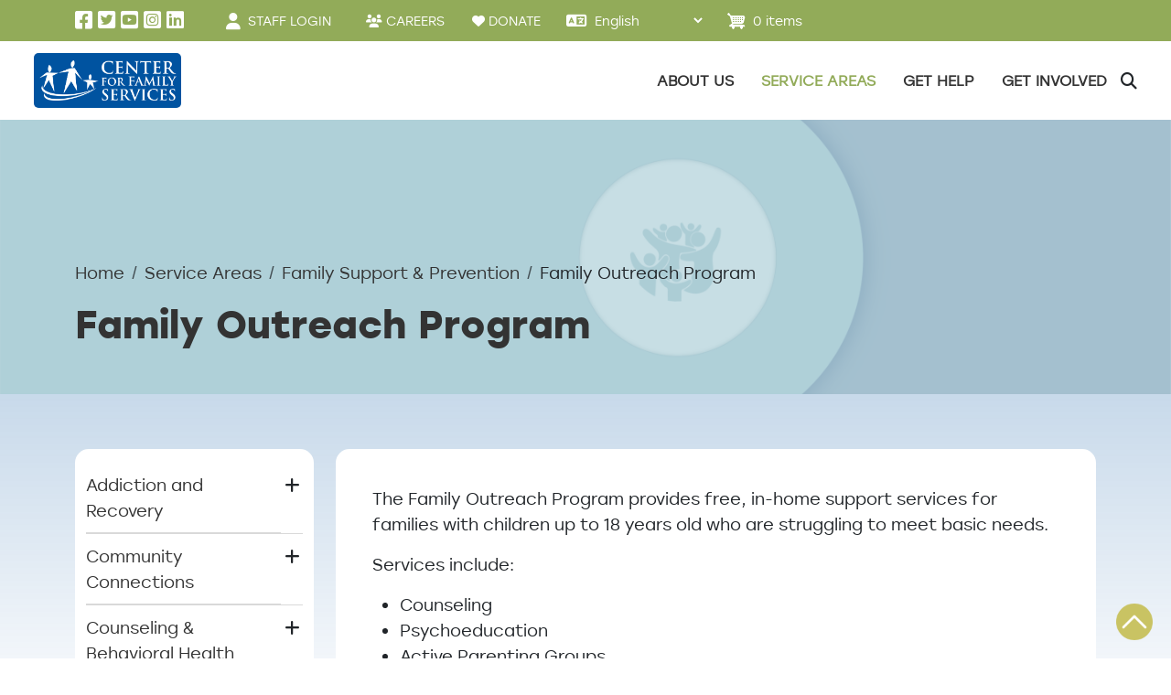

--- FILE ---
content_type: text/html; charset=UTF-8
request_url: https://www.centerffs.org/our-services/family-support-prevention/family-outreach-program
body_size: 19395
content:

<!DOCTYPE html>
<html lang="en" dir="ltr" prefix="og: https://ogp.me/ns#" class="h-100">
  <head>
   <script src="https://cdn.userway.org/widget.js" data-account="vGLTXGO66C"></script>
    <!-- Google Tag Manager -->
    <script>(function(w,d,s,l,i){w[l]=w[l]||[];w[l].push({'gtm.start':
    new Date().getTime(),event:'gtm.js'});var f=d.getElementsByTagName(s)[0],
    j=d.createElement(s),dl=l!='dataLayer'?'&l='+l:'';j.async=true;j.src=
    'https://www.googletagmanager.com/gtm.js?id='+i+dl;f.parentNode.insertBefore(j,f);
    })(window,document,'script','dataLayer','GTM-MGZXZH2');</script>
    <!-- End Google Tag Manager -->

    <meta charset="utf-8" />
<meta name="description" content="The Family Outreach Program provides free, in-home support services for families with children up to 18 years old who are struggling to meet basic needs. Services include:CounselingPsychoeducationActive Parenting GroupsAdvocacy24/7 on-call crisis support (as needed) Connection to community servicesProgram goals include:" />
<meta name="keywords" content="Center for Family services,Child Adolescent and Family Services,Counseling Community and School Based,Early Childhood Education Head Start,HeadStart,Safe and Supportive Housing,Substance Abuse Treatment,Victim and Trauma Services" />
<link rel="canonical" href="https://www.centerffs.org/our-services/family-support-prevention/family-outreach-program" />
<link rel="shortlink" href="https://www.centerffs.org/node/12659" />
<meta name="generator" content="Drupal 9 (http://drupal.org)" />
<meta property="og:site_name" content="Center for Family Services" />
<meta property="og:type" content="non_profit" />
<meta property="og:url" content="https://www.centerffs.org/our-services/family-support-prevention/family-outreach-program" />
<meta property="og:title" content="Together we improve lives" />
<meta property="og:description" content="Center For Family Services blends high quality services with personalized care to help people of all ages in reaching their full potential." />
<meta property="og:image" content="http://www.centerffs.org/sites/default/files/cfs-fb-image.jpg" />
<meta property="og:image:secure_url" content="https://www.centerffs.org/sites/default/files/cfs-fb-image.jpg" />
<meta property="og:image:type" content="image/jpeg" />
<meta property="og:image:width" content="1200" />
<meta property="og:image:height" content="600" />
<meta property="og:updated_time" content="2023-05-19T15:34:53-04:00" />
<meta property="og:street_address" content="584 Benson Street" />
<meta property="og:locality" content="Camden" />
<meta property="og:region" content="New Jersey" />
<meta property="og:postal_code" content="08103" />
<meta property="og:country_name" content="United States" />
<meta property="og:email" content="info@centerffs.org" />
<meta property="og:phone_number" content="856.964.1990" />
<meta property="og:fax_number" content="856.964.0242" />
<meta property="og:locale" content="en_US" />
<meta name="Generator" content="Drupal 10 (https://www.drupal.org); Commerce 3" />
<meta name="MobileOptimized" content="width" />
<meta name="HandheldFriendly" content="true" />
<meta name="viewport" content="width=device-width, initial-scale=1.0" />
<script type="application/ld+json">{
    "@context": "https://schema.org",
    "@graph": [
        {
            "@type": "FundingScheme",
            "@id": "https://www.centerffs.org/",
            "sameAs": [
                "https://www.facebook.com/centerffs",
                "https://twitter.com/centerffs",
                "https://www.youtube.com/user/MyCenterFFS",
                "https://www.instagram.com/centerffs",
                "https://www.linkedin.com/company/center-for-family-services"
            ],
            "name": "Center for Family Services",
            "description": "Center For Family Services is committed to changing the odds for children and families in our community by providing vision, hope, and strength for a better life through more than 50 programs across southern New Jersey.",
            "url": "https://www.centerffs.org/",
            "logo": {
                "@type": "ImageObject",
                "url": "https://www.centerffs.org//themes/custom/centerffs/images/logo.png",
                "width": "157",
                "height": "60"
            }
        },
        {
            "@type": "WebSite",
            "@id": "https://www.centerffs.org/",
            "name": "Center for Family Services",
            "url": "https://www.centerffs.org/"
        }
    ]
}</script>
<link rel="icon" href="/themes/custom/centerffs/images/favicon.png" type="image/png" />

    <title>Family Outreach Program | Center for Family Services</title>
    <link rel="stylesheet" media="all" href="/sites/default/files/css/css_QWHQ-_JNEJR4uXXvzq42H_UL_mhZ4PiedjzuOFtLyCQ.css?delta=0&amp;language=en&amp;theme=centerffs&amp;include=eJxdjtEOwiAMRX-IjSe_h5RSCBlQ01bN_HqZS9T4cnPac9M0MpuawPXiIyi5-J1L4whtUdtbHeXXdFKFQuqQhpHkrP9lnLuA3DsPf_ByssONUjWWAIgsqU79oTULz3MjuaNMghQQxPwRITbGbQohP1g6tPokp7sa9fPxe6WH-neundOt0QuZH1VZ" />
<link rel="stylesheet" media="all" href="/sites/default/files/css/css_NkuQWQyCZVDi0sbLGp0D6crLIXujpoV-F6XEYBgzYSw.css?delta=1&amp;language=en&amp;theme=centerffs&amp;include=eJxdjtEOwiAMRX-IjSe_h5RSCBlQ01bN_HqZS9T4cnPac9M0MpuawPXiIyi5-J1L4whtUdtbHeXXdFKFQuqQhpHkrP9lnLuA3DsPf_ByssONUjWWAIgsqU79oTULz3MjuaNMghQQxPwRITbGbQohP1g6tPokp7sa9fPxe6WH-neundOt0QuZH1VZ" />
<link rel="stylesheet" media="all" href="https://cdnjs.cloudflare.com/ajax/libs/font-awesome/6.2.1/css/all.min.css" />
<link rel="stylesheet" media="all" href="/sites/default/files/css/css_-W3h_lbaO1BmHCuuxceT-I_fekPD5LZ05FoiBs0TedA.css?delta=3&amp;language=en&amp;theme=centerffs&amp;include=eJxdjtEOwiAMRX-IjSe_h5RSCBlQ01bN_HqZS9T4cnPac9M0MpuawPXiIyi5-J1L4whtUdtbHeXXdFKFQuqQhpHkrP9lnLuA3DsPf_ByssONUjWWAIgsqU79oTULz3MjuaNMghQQxPwRITbGbQohP1g6tPokp7sa9fPxe6WH-neundOt0QuZH1VZ" />

       
  </head>
  <body class="path-node page-node-type-program   d-flex flex-column h-100">
    <!-- Google Tag Manager (noscript) -->
    <noscript><iframe src="https://www.googletagmanager.com/ns.html?id=GTM-MGZXZH2" height="0" width="0" style="display:none;visibility:hidden"></iframe></noscript>
    <!-- End Google Tag Manager (noscript) -->
    
        <a href="#main-content" class="visually-hidden focusable skip-link">
      Skip to main content
    </a>
    
      <div class="dialog-off-canvas-main-canvas d-flex flex-column h-100" data-off-canvas-main-canvas>
    
<!-- HEADER-->

<header>
      <div class="top-bar">
      <div class="container">
        <div class="row">
          <div class="top-bar-content">
              <div class="region region-topbar">
    <div id="block-socialmediaicons" class="block block-block-content block-block-content25e82fd6-ce9a-4a6d-b7cf-98d51f58cd05">
  
    
      
            <div class="clearfix text-formatted field field--name-body field--type-text-with-summary field--label-hidden field__item"><h3 class="footer-title d-none">Social Share</h3><div><div class="mbl-share before-icon"><span class="fa-solid fa-share-alt">&nbsp;</span></div><ul class="social-links"><li><a class="social-icon facebook" href="https://www.facebook.com/centerffs" target="_blank"><span class="fa-brands fa-square-facebook">&nbsp;</span></a></li><li><a class="social-icon twitter" href="https://twitter.com/#!/centerffs/" target="_blank"><span class="fa-brands fa-square-twitter">&nbsp;</span></a></li><li><a class="social-icon youtube" href="https://www.youtube.com/user/MyCenterFFS" target="_blank"><span class="fa-brands fa-square-youtube">&nbsp;</span></a></li><li><a class="social-icon instagram" href="https://www.instagram.com/centerffs/" target="_blank"><span class="fa-brands fa-square-instagram">&nbsp;</span></a></li><li><a class="social-icon linkedin" href="https://www.linkedin.com/company/center-for-family-services/" target="_blank"><span class="fa-brands fa-linkedin">&nbsp;</span></a></li></ul></div></div>
      
  </div>
<nav role="navigation" aria-labelledby="block-centerffs-account-menu-menu" id="block-centerffs-account-menu" class="block block-menu navigation menu--account">
            
  <h5 class="visually-hidden" id="block-centerffs-account-menu-menu">User account menu</h5>
  

        
        <ul data-block="topbar" class="nav navbar-nav">
        
        <li class="nav-item">
              <a href="/portal/employee-portal" class="nav-link menu-account-portal-item" data-drupal-link-system-path="node/12768">STAFF PORTAL</a>
                </li>
      
        <li class="nav-item">
            <div class="staff-login before-icon"> 
        <i class="fa-solid fa-user"></i>
      <a href="/user/login" class="nav-link" data-drupal-link-system-path="user/login">STAFF LOGIN</a>
      </div>
                </li>
  </ul>
  


  </nav>
<div id="block-topbarlinks" class="block block-block-content block-block-contentcc2506be-4558-4274-96e1-bb814cde020f">
  
    
      
            <div class="clearfix text-formatted field field--name-body field--type-text-with-summary field--label-hidden field__item"><div class="top-bar-links d-flex align-center"><div class="join-team before-icon"><a href="/join-our-team"><span class="fa-solid fa-users">&nbsp;</span><span class="top-join-our-team">CAREERS</span></a></div><div class="donate before-icon"><a href="/node/6755"><span class="fa-solid fa-heart">&nbsp;</span><span class="top-donate">DONATE</span></a></div></div></div>
      
  </div>
<div id="block-centerffs-gtranslate" class="block block-gtranslate block-gtranslate-block">
  
    
      
<div class="gtranslate_wrapper"></div><script>window.gtranslateSettings = {"switcher_horizontal_position":"left","switcher_vertical_position":"bottom","horizontal_position":"inline","vertical_position":"inline","float_switcher_open_direction":"top","switcher_open_direction":"bottom","default_language":"en","native_language_names":0,"detect_browser_language":0,"add_new_line":1,"select_language_label":"Select Language","flag_size":32,"flag_style":"2d","globe_size":60,"alt_flags":[],"wrapper_selector":".gtranslate_wrapper","url_structure":"none","custom_domains":null,"languages":["en","fr","es","uk","tr","ht","la","ps"],"custom_css":""}</script><script>(function(){var js = document.createElement('script');js.setAttribute('src', '/modules/contrib/gtranslate/js/dropdown.js');js.setAttribute('data-gt-orig-url', '/our-services/family-support-prevention/family-outreach-program');js.setAttribute('data-gt-orig-domain', 'www.centerffs.org');document.body.appendChild(js);})();</script>
  </div>
<div id="block-cart" class="block block-commerce-cart">
  
    
      <div class="cart--cart-block">
  <div class="cart-block--summary">
    <a class="cart-block--link__expand" href="/cart">
      <span class="cart-block--summary__icon"><img src="/modules/contrib/commerce/icons/ffffff/cart.png" alt="Shopping cart" class="img-fluid" />
</span>
      <span class="cart-block--summary__count">0 items</span>
    </a>
  </div>
  </div>

  </div>

  </div>
  
          </div>
        </div>
      </div>
    </div>
  
    <nav class="navbar navbar-expand-lg   ">
    <div class="container d-flex">
      <div class="main-header">
        <div class="container">
          <div class="row">
            <div class="col-sm-6 col-md-5 header-left">
              <div class="main-header-left brand-logo">
                  <div class="region region-nav-branding">
    <div id="block-centerffs-site-branding" class="block block-system block-system-branding-block">
  
    
  <div class="navbar-brand d-flex align-items-center">

    <a href="/" title="Home"  rel="home" class="site-logo d-block">
    <img src="/themes/custom/centerffs/images/logo-large.png" width="157" height="60" alt="Home" />
  </a>
  
  <div>
    
      </div>
</div>
</div>

  </div>

              </div>
            </div>
            <button class="navbar-toggler collapsed" type="button" data-bs-toggle="collapse"
                data-bs-target="#navbarSupportedContent" aria-controls="navbarSupportedContent"
                aria-expanded="false" aria-label="Toggle navigation">
              <span class="navbar-toggler-icon"></span>
            </button>
            <div class="col-md-12 col-lg-7 header-right d-flex align-items-center">
              <div class="collapse navbar-collapse justify-content-md-end flex-wrap" id="navbarSupportedContent">
                <div class="main-header-right d-flex align-center">
                    <div class="region region-nav-main">
    <nav role="navigation" aria-labelledby="block-mainmenu-menu" id="block-mainmenu" class="block block-menu navigation menu--main">
            
  <h5 class="visually-hidden" id="block-mainmenu-menu">Main menu</h5>
  

        
            <ul data-block="nav_main" class="navbar-nav mr-auto d-lg-flex align-center">
                        <li class="nav-item dropdown">
          <a href="/about-us" class="nav-item nav-link dropdown-toggle" role="button" aria-expanded="false" title="Expand menu About Us" data-drupal-link-system-path="node/2794">About Us</a>
      <span class="main-menu-responsive-item-wrapper"></span>
                  <ul class="dropdown-menu">
                        <li class="nav-item">
          <a href="/about-us" class="dropdown-item" data-drupal-link-system-path="node/2794">About Us</a>
      </li>

                    <li class="nav-item">
          <a href="/leadership" class="dropdown-item" data-drupal-link-system-path="node/2816">Leadership</a>
      </li>

                    <li class="nav-item">
          <a href="/locationsphone-numbers" class="dropdown-item" data-drupal-link-system-path="node/2953">Locations/Phone Numbers</a>
      </li>

                    <li class="nav-item">
          <a href="/careers" class="dropdown-item" data-drupal-link-system-path="node/5284">Careers</a>
      </li>

                    <li class="nav-item">
          <a href="https://www.centerffs.org/internships" class="dropdown-item">Internships</a>
      </li>

                    <li class="nav-item">
          <a href="/annual-report" class="dropdown-item" data-drupal-link-system-path="node/3057">Annual Report</a>
      </li>

                    <li class="nav-item">
          <a href="/community-partners" class="dropdown-item" data-drupal-link-system-path="node/3058">Community Partners</a>
      </li>

                    <li class="nav-item">
          <a href="/cultural-competence-training-center" target="_blank" class="dropdown-item" data-drupal-link-system-path="node/10758">Cultural Competence Training Center</a>
      </li>

                    <li class="nav-item">
          <a href="/blog" class="dropdown-item" data-drupal-link-system-path="node/12579">The Expert Angle</a>
      </li>

        </ul>
  
      </li>

                    <li class="nav-item dropdown">
          <a href="/service-areas" class="nav-item nav-link active dropdown-toggle" role="button" aria-expanded="false" title="Expand menu Service Areas" data-drupal-link-system-path="node/7">Service Areas</a>
      <span class="main-menu-responsive-item-wrapper"></span>
                  <ul class="dropdown-menu">
                        <li class="nav-item">
          <a href="/our-services" class="dropdown-item">Service Areas</a>
      </li>

                    <li class="nav-item dropdown">
          <a href="/our-services/addiction-and-recovery" class="dropdown-item" data-drupal-link-system-path="taxonomy/term/6">Addiction and Recovery</a>
      </li>

                    <li class="nav-item dropdown">
          <a href="/our-services/community-connections" class="dropdown-item" data-drupal-link-system-path="taxonomy/term/1">Community Connections</a>
      </li>

                    <li class="nav-item dropdown">
          <a href="/our-services/counseling-behavioral-health" class="dropdown-item" data-drupal-link-system-path="taxonomy/term/2">Counseling &amp; Behavioral Health</a>
      </li>

                    <li class="nav-item">
          <a href="/our-services/early-childhood-education" class="dropdown-item" data-drupal-link-system-path="taxonomy/term/3">Early Childhood Education</a>
      </li>

                    <li class="nav-item dropdown">
          <a href="/our-services/family-support-prevention" class="active dropdown-item" data-drupal-link-system-path="taxonomy/term/4">Family Support &amp; Prevention</a>
      </li>

                    <li class="nav-item dropdown">
          <a href="/our-services/safe-supportive-housing" class="dropdown-item" data-drupal-link-system-path="taxonomy/term/5">Safe &amp; Supportive Housing</a>
      </li>

                    <li class="nav-item dropdown">
          <a href="/our-services/trauma-victim-response" class="dropdown-item" data-drupal-link-system-path="taxonomy/term/7">Trauma &amp; Victim Response</a>
      </li>

                    <li class="nav-item dropdown">
          <a href="/our-services/workforce-development" class="dropdown-item" data-drupal-link-system-path="taxonomy/term/253">Workforce Development</a>
      </li>

        </ul>
  
      </li>

                    <li class="nav-item dropdown">
          <a href="/get-help" class="nav-item nav-link dropdown-toggle" role="button" aria-expanded="false" title="Expand menu Get Help" data-drupal-link-system-path="node/6670">Get Help</a>
      <span class="main-menu-responsive-item-wrapper"></span>
                  <ul class="dropdown-menu">
                        <li class="nav-item">
          <a href="/get-help" class="dropdown-item" data-drupal-link-system-path="node/6670">Access Center</a>
      </li>

                    <li class="nav-item dropdown">
          <a href="/get-help-questionnaire" class="dropdown-item" data-drupal-link-system-path="node/8256">Get Help Questionnaire</a>
      </li>

                    <li class="nav-item">
          <a href="/programs/all" class="dropdown-item" data-drupal-link-system-path="programs/all">List of All Programs</a>
      </li>

                    <li class="nav-item">
          <a href="/telehealth-services" class="dropdown-item" data-drupal-link-system-path="node/11929">TeleHealth Services</a>
      </li>

                    <li class="nav-item">
          <a href="/satisfaction-survey" class="dropdown-item" data-drupal-link-system-path="node/8124">Satisfaction Survey</a>
      </li>

        </ul>
  
      </li>

                    <li class="nav-item dropdown">
          <a href="/get-involved" class="nav-item nav-link dropdown-toggle" role="button" aria-expanded="false" title="Expand menu Get Involved" data-drupal-link-system-path="node/3062">Get Involved</a>
      <span class="main-menu-responsive-item-wrapper"></span>
                  <ul class="dropdown-menu">
                        <li class="nav-item">
          <a href="/get-involved" class="dropdown-item" data-drupal-link-system-path="node/3062">Get Involved</a>
      </li>

                    <li class="nav-item dropdown">
          <a href="/get-involved/donate" class="dropdown-item" data-drupal-link-system-path="node/6755">Donate</a>
      </li>

                    <li class="nav-item dropdown">
          <a href="/events-and-community-drives" class="dropdown-item" data-drupal-link-system-path="node/3064">Events and Community Drives</a>
      </li>

                    <li class="nav-item">
          <a href="/start-collection" class="dropdown-item" data-drupal-link-system-path="node/3067">Start a Collection</a>
      </li>

                    <li class="nav-item">
          <a href="/annual-corporate-sponsorships" class="dropdown-item" data-drupal-link-system-path="node/13138">Annual Sponsorships</a>
      </li>

                    <li class="nav-item dropdown">
          <a href="/volunteer" class="dropdown-item" data-drupal-link-system-path="node/3066">Volunteer</a>
      </li>

                    <li class="nav-item dropdown">
          <a href="/serve-americorps" class="dropdown-item" data-drupal-link-system-path="node/25073">Serve with AmeriCorps</a>
      </li>

                    <li class="nav-item">
          <a href="https://www.centerffs.org/internships" class="dropdown-item">Internships </a>
      </li>

                    <li class="nav-item">
          <a href="/be-foster-parent" class="dropdown-item" data-drupal-link-system-path="node/10343">Be a Foster Parent</a>
      </li>

                    <li class="nav-item">
          <a href="/fundraise" class="dropdown-item" data-drupal-link-system-path="node/3068">Fundraise</a>
      </li>

                    <li class="nav-item">
          <a href="/stay-connected" class="dropdown-item" data-drupal-link-system-path="node/3069">Stay Connected</a>
      </li>

                    <li class="nav-item">
          <a href="/spark-e-newsletter" class="dropdown-item" data-drupal-link-system-path="node/9763">The Spark E-Newsletter</a>
      </li>

        </ul>
  
      </li>

        </ul>
  



  </nav>

  </div>

                </div>
              </div>
              <div class="search-block d-none">
                  <div class="region region-social-icons">
    <div class="views-exposed-form block block-views block-views-exposed-filter-blocksearch-api-block-1" data-drupal-selector="views-exposed-form-search-api-block-1" id="block-centerffs-exposedformsearch-apiblock-1">
  
    
      <form data-block="social_icons" action="/search-result" method="get" id="views-exposed-form-search-api-block-1" accept-charset="UTF-8">
  <div class="form--inline clearfix">
  <div class="js-form-item form-item js-form-type-textfield form-type-textfield js-form-item-search-api-fulltext form-item-search-api-fulltext form-no-label">
        
  <input data-drupal-selector="edit-search-api-fulltext" type="text" id="edit-search-api-fulltext" name="search_api_fulltext" value="" size="30" maxlength="128" class="form-text form-control" />


        </div>
<div data-drupal-selector="edit-actions" class="form-actions js-form-wrapper form-wrapper" id="edit-actions">
    <input data-drupal-selector="edit-submit-search-api" type="submit" id="edit-submit-search-api" value="Apply" class="button js-form-submit form-submit btn btn-primary" />

</div>

</div>

</form>

  </div>

  </div>

              </div>
              <div class="search-trigger"><i class="fa-solid fa-magnifying-glass"></i>
              </div>
            </div>
          </div>
        </div>
      </div>
    </div>
  </nav>
  </header><!-- HEADER-->

    <div class="region region-banner">
    <div id="block-centerffs-breadcrumbs" class="block block-system block-system-breadcrumb-block">
  
    
      <div class="container">
    <div class="row">
      <nav aria-label="breadcrumb">
        <h2 id="system-breadcrumb" class="visually-hidden">Breadcrumb</h2>
        <ol class="breadcrumb">
                  <li class="breadcrumb-item">
                          <a href="/">Home</a>
                      </li>
                  <li class="breadcrumb-item">
                          <a href="/service-areas">Service Areas</a>
                      </li>
                  <li class="breadcrumb-item">
                          <a href="/our-services/family-support-prevention">Family Support &amp; Prevention</a>
                      </li>
                  <li class="breadcrumb-item">
                          Family Outreach Program
                      </li>
                </ol>
      </nav>
    </div>
  </div>

  </div>
<div class="views-element-container block block-views block-views-blockprogram-header-images-block-1" id="block-views-block-program-header-images-block-1">
  
    
      <div data-block="banner">
      <div class="hero-image-inner-bg-image view-hero-image view view-program-header-images view-id-program_header_images view-display-id-block_1 js-view-dom-id-0270ea56a8069e948c03aabd5cfbb5348b0dc15ff5355d0a29c9ab921cc90b4d">
        
                
                        
                  <div class="view-content">
                <div class="views-row"><div class="views-field views-field-nothing"><span class="field-content"><div class="sub-slide-bg container"><p>/sites/default/files/styles/small_hero/public/Icon%20Headers_Family%20Support%20%26%20Prevention_0.png?h=50d27ccc&amp;itok=xS3VoLp4</p>
	<div class="title-wrap"><div class="title">Family Outreach Program</div></div>
</div></span></div></div>

          </div>
        
                                              </div></div>

  </div>

  </div>


    <div class="region region-top-content">
    <div data-drupal-messages-fallback class="hidden"></div>

  </div>



<main role="main">
  <a id="main-content" tabindex="-1"></a>
  
  
  
         <div class="content-box-shadow">
        <div class="container">
          <div class="row">
                      <div class="order-1 order-lg-1 col-12 col-lg-3">
                <div class="region region-sidebar-left">
    <div class="navigate-button">Quick Navigate</div>
<nav role="navigation" aria-labelledby="block-mainmenu-6-menu" id="block-mainmenu-6" class="block block-menu navigation navigator-content menu--main">
            
  <h5 class="visually-hidden" id="block-mainmenu-6-menu">Main menu</h5>
  

        
            <ul data-block="sidebar_left" class="navbar-nav mr-auto d-lg-flex align-center">
                        <li class="nav-item">
          <a href="/our-services" class="nav-item nav-link">Service Areas</a>
      </li>

                    <li class="nav-item dropdown">
          <a href="/our-services/addiction-and-recovery" class="nav-item nav-link dropdown-toggle" role="button" aria-expanded="false" title="Expand menu Addiction and Recovery" data-drupal-link-system-path="taxonomy/term/6">Addiction and Recovery</a>
      <span class="main-menu-responsive-item-wrapper"></span>
                  <ul class="dropdown-menu">
                        <li class="nav-item">
          <a href="/our-services/addiction-and-recovery/child-protection-substance-abuse-initiative-cpsai" class="dropdown-item" data-drupal-link-system-path="node/2753">Child Protection Substance Abuse Initiative (CPSAI)</a>
      </li>

                    <li class="nav-item">
          <a href="/our-services/addiction-and-recovery/counseling-children" class="dropdown-item" data-drupal-link-system-path="node/12829">Counseling for Children</a>
      </li>

                    <li class="nav-item">
          <a href="/our-services/addiction-and-recovery/family-first-her" class="dropdown-item" data-drupal-link-system-path="node/2754">Family First - for HER</a>
      </li>

                    <li class="nav-item">
          <a href="/our-services/addiction-and-recovery/family-first-home" class="dropdown-item" data-drupal-link-system-path="our-services/addiction-and-recovery/family-first-home">Family First In-Home</a>
      </li>

                    <li class="nav-item">
          <a href="/our-services/addiction-and-recovery/lifeline" class="dropdown-item" data-drupal-link-system-path="node/2788">LifelineED</a>
      </li>

                    <li class="nav-item">
          <a href="/our-services/addiction-and-recovery/living-proof-recovery-centers" class="dropdown-item" data-drupal-link-system-path="node/2766">Living Proof Recovery Centers</a>
      </li>

                    <li class="nav-item">
          <a href="/our-services/addiction-and-recovery/pathways-recovery-adults" class="dropdown-item" data-drupal-link-system-path="node/2752">Pathways to Recovery for Adults</a>
      </li>

                    <li class="nav-item">
          <a href="/our-services/addiction-and-recovery/pathways-recovery-youth" class="dropdown-item" data-drupal-link-system-path="node/2751">Pathways to Recovery for Youth</a>
      </li>

                    <li class="nav-item">
          <a href="/our-services/addiction-and-recovery/peer-recovery-support" class="dropdown-item" data-drupal-link-system-path="node/12724">Peer Recovery Support</a>
      </li>

                    <li class="nav-item">
          <a href="/our-services/addiction-and-recovery/reconnections" class="dropdown-item" data-drupal-link-system-path="node/10302">ReConnections</a>
      </li>

                    <li class="nav-item">
          <a href="/our-services/addiction-and-recovery/she" class="dropdown-item" data-drupal-link-system-path="node/13439">SHE</a>
      </li>

                    <li class="nav-item">
          <a href="/our-services/addiction-and-recovery/star" class="dropdown-item" data-drupal-link-system-path="node/10322">STAR</a>
      </li>

                    <li class="nav-item">
          <a href="/our-services/addiction-and-recovery/safe-passage" class="dropdown-item" data-drupal-link-system-path="node/13458">Safe Passage</a>
      </li>

        </ul>
  
      </li>

                    <li class="nav-item dropdown">
          <a href="/our-services/community-connections" class="nav-item nav-link dropdown-toggle" role="button" aria-expanded="false" title="Expand menu Community Connections" data-drupal-link-system-path="taxonomy/term/1">Community Connections</a>
      <span class="main-menu-responsive-item-wrapper"></span>
                  <ul class="dropdown-menu">
                        <li class="nav-item">
          <a href="/our-services/community-connections/after-school-youth-connect" class="dropdown-item" data-drupal-link-system-path="node/23794">After School Youth Connect</a>
      </li>

                    <li class="nav-item">
          <a href="/our-services/community-connections/building-bridges-family-success-center" class="dropdown-item" data-drupal-link-system-path="node/2779">Building Bridges Family Success</a>
      </li>

                    <li class="nav-item">
          <a href="/our-services/community-connections/camden-initiative-school-attendance" class="dropdown-item" data-drupal-link-system-path="node/25324">Camden Initiative for School Attendance</a>
      </li>

                    <li class="nav-item">
          <a href="/our-services/community-connections/camden-re-engagement-center" class="dropdown-item" data-drupal-link-system-path="node/23873">Camden Re-Engagement Center</a>
      </li>

                    <li class="nav-item">
          <a href="/our-services/community-connections/hotline-services" class="dropdown-item" data-drupal-link-system-path="node/2735">Hotline Services</a>
      </li>

                    <li class="nav-item">
          <a href="/our-services/community-connections/inland-family-success-center" class="dropdown-item" data-drupal-link-system-path="node/10677">Inland Family Success Center</a>
      </li>

                    <li class="nav-item dropdown">
          <a href="/our-services/community-connections/kaleidoscope" class="dropdown-item" data-drupal-link-system-path="node/2783">Kaleidoscope</a>
      </li>

                    <li class="nav-item">
          <a href="/our-services/addiction-and-recovery/living-proof-recovery-centers" class="dropdown-item" data-drupal-link-system-path="node/2766">Living Proof Recovery Centers</a>
      </li>

                    <li class="nav-item">
          <a href="/our-services/community-connections/navigator-exchange-program" class="dropdown-item" data-drupal-link-system-path="node/2768">Navigator Exchange Program</a>
      </li>

                    <li class="nav-item">
          <a href="/our-services/community-connections/nj4s-student-support-services" class="dropdown-item" data-drupal-link-system-path="node/13464">NJ4S - Student Support Services</a>
      </li>

                    <li class="nav-item">
          <a href="https://preventionconnections.fgcwc.org/" class="dropdown-item">Prevention Connections</a>
      </li>

                    <li class="nav-item">
          <a href="https://preventionconnections.fgcwc.org/prevention-hub/" class="dropdown-item">Prevention Connections Hub</a>
      </li>

                    <li class="nav-item">
          <a href="/our-services/community-connections/promise-neighborhood-family-success-center" class="dropdown-item" data-drupal-link-system-path="node/2787">Promise Neighborhood Family Success Center</a>
      </li>

                    <li class="nav-item">
          <a href="/our-services/community-connections/pride-center" class="dropdown-item" data-drupal-link-system-path="node/13341">The PRIDE Center</a>
      </li>

        </ul>
  
      </li>

                    <li class="nav-item dropdown">
          <a href="/our-services/counseling-behavioral-health" class="nav-item nav-link dropdown-toggle" role="button" aria-expanded="false" title="Expand menu Counseling &amp; Behavioral Health" data-drupal-link-system-path="taxonomy/term/2">Counseling &amp; Behavioral Health</a>
      <span class="main-menu-responsive-item-wrapper"></span>
                  <ul class="dropdown-menu">
                        <li class="nav-item">
          <a href="/our-services/counseling-behavioral-health/behavioral-health-outpatient-program" class="dropdown-item" data-drupal-link-system-path="node/2716">Behavioral Health Outpatient Program</a>
      </li>

                    <li class="nav-item">
          <a href="/our-services/community-connections/better-future-self-help-center" class="dropdown-item" data-drupal-link-system-path="node/23605">Better Future Self-Help Center</a>
      </li>

                    <li class="nav-item">
          <a href="/our-services/counseling-behavioral-health/brief-strategic-family-therapy" class="dropdown-item" data-drupal-link-system-path="node/25177">Brief Strategic Family Therapy</a>
      </li>

                    <li class="nav-item">
          <a href="/our-services/counseling-behavioral-health/childrens-partial-care" class="dropdown-item" data-drupal-link-system-path="node/2738">Children&#039;s Partial Care</a>
      </li>

                    <li class="nav-item">
          <a href="/our-services/counseling-behavioral-health/counseling-children" class="dropdown-item" data-drupal-link-system-path="node/12830">Counseling for Children</a>
      </li>

                    <li class="nav-item">
          <a href="/our-services/counseling-behavioral-health/domestic-violence-abuse-intervention-program" class="dropdown-item" data-drupal-link-system-path="node/23608">Domestic Violence Abuse Intervention Program</a>
      </li>

                    <li class="nav-item">
          <a href="/our-services/counseling-behavioral-health/family-link-fciu" class="dropdown-item" data-drupal-link-system-path="node/2718">Family Link - FCIU program</a>
      </li>

                    <li class="nav-item">
          <a href="/our-services/counseling-behavioral-health/family-preservation-services" class="dropdown-item" data-drupal-link-system-path="node/2721">Family Preservation Services</a>
      </li>

                    <li class="nav-item">
          <a href="/our-services/counseling-behavioral-health/gateway-partial-care" class="dropdown-item" data-drupal-link-system-path="node/23607">Gateway Partial Care</a>
      </li>

                    <li class="nav-item">
          <a href="/our-services/counseling-behavioral-health/great-abilities-iic" class="dropdown-item" data-drupal-link-system-path="node/13206">Great Abilities - IIC </a>
      </li>

                    <li class="nav-item">
          <a href="/our-services/counseling-behavioral-health/intensive-family-support-services" class="dropdown-item" data-drupal-link-system-path="node/24090">Intensive Family Support Services</a>
      </li>

                    <li class="nav-item">
          <a href="/our-services/counseling-behavioral-health/mobile-response-stabilization-services" class="dropdown-item" data-drupal-link-system-path="node/13191">Mobile Response Stabilization Services</a>
      </li>

                    <li class="nav-item">
          <a href="/our-services/counseling-behavioral-health/multi-systemic-therapy-mst" class="dropdown-item" data-drupal-link-system-path="node/2727">MST (Multi-Systemic Therapy)</a>
      </li>

                    <li class="nav-item">
          <a href="/our-services/counseling-behavioral-health/opportunities-wellness" class="dropdown-item" data-drupal-link-system-path="node/13459">Opportunities for Wellness</a>
      </li>

                    <li class="nav-item">
          <a href="/our-services/counseling-behavioral-health/providing-adolescents-second-opportunities-paso" class="dropdown-item" data-drupal-link-system-path="node/2729">PASO (Providing Adolescents with Second Opportunities)</a>
      </li>

                    <li class="nav-item">
          <a href="/our-services/counseling-behavioral-health/project-first" class="dropdown-item" data-drupal-link-system-path="node/2719">Project FIRST A</a>
      </li>

                    <li class="nav-item">
          <a href="/our-services/counseling-behavioral-health/promoting-success" class="dropdown-item" data-drupal-link-system-path="node/13170">Promoting Success</a>
      </li>

                    <li class="nav-item">
          <a href="/our-services/counseling-behavioral-health/senior-home-counseling" class="dropdown-item" data-drupal-link-system-path="node/13457">Senior In-Home Counseling</a>
      </li>

                    <li class="nav-item">
          <a href="/our-services/counseling-behavioral-health/sexual-abuse-treatment" class="dropdown-item" data-drupal-link-system-path="node/13455">Sexual Abuse Treatment</a>
      </li>

                    <li class="nav-item">
          <a href="/our-services/counseling-behavioral-health/supported-employment" class="dropdown-item" data-drupal-link-system-path="node/23606">Supported Employment</a>
      </li>

                    <li class="nav-item">
          <a href="/our-services/counseling-behavioral-health/treatment-program-adolescents-problematic-sexual-behavior" class="dropdown-item" data-drupal-link-system-path="node/23960">Treatment Program for Adolescents with Problematic Sexual Behavior</a>
      </li>

        </ul>
  
      </li>

                    <li class="nav-item">
          <a href="/our-services/early-childhood-education" class="nav-item nav-link" data-drupal-link-system-path="taxonomy/term/3">Early Childhood Education</a>
      </li>

                    <li class="nav-item dropdown">
          <a href="/our-services/family-support-prevention" class="nav-item nav-link active dropdown-toggle" role="button" aria-expanded="false" title="Expand menu Family Support &amp; Prevention" data-drupal-link-system-path="taxonomy/term/4">Family Support &amp; Prevention</a>
      <span class="main-menu-responsive-item-wrapper"></span>
                  <ul class="dropdown-menu">
                        <li class="nav-item">
          <a href="/our-services/family-support-prevention/achieving-consistent-excellence-ace" class="dropdown-item" data-drupal-link-system-path="node/2774">Achieving Consistent Excellence (ACE)</a>
      </li>

                    <li class="nav-item">
          <a href="/our-services/family-support-prevention/babys-best-start" class="dropdown-item" data-drupal-link-system-path="node/2767">Baby&#039;s Best Start</a>
      </li>

                    <li class="nav-item">
          <a href="/our-services/family-support-prevention/child-assault-prevention-cap" class="dropdown-item" data-drupal-link-system-path="node/2734">CAP (Child Assault Prevention)</a>
      </li>

                    <li class="nav-item">
          <a href="/our-services/family-support-prevention/camden-city-village-initiative-social-work-program" class="dropdown-item" data-drupal-link-system-path="node/25298">Camden City Village Initiative Social Work Program</a>
      </li>

                    <li class="nav-item">
          <a href="/our-services/family-support-prevention/exchange-parent-aide" class="dropdown-item" data-drupal-link-system-path="node/24999">Exchange Parent Aide</a>
      </li>

                    <li class="nav-item">
          <a href="/our-services/family-support-prevention/family-and-youth-support-services" class="dropdown-item" data-drupal-link-system-path="node/25031">Family and Youth Support Services</a>
      </li>

                    <li class="nav-item">
          <a href="/our-services/family-support-prevention/family-outreach-program" class="active dropdown-item is-active" data-drupal-link-system-path="node/12659" aria-current="page">Family Outreach Program</a>
      </li>

                    <li class="nav-item">
          <a href="/our-services/family-support-prevention/healthy-families" class="dropdown-item" data-drupal-link-system-path="node/2724">Healthy Families - TIP</a>
      </li>

                    <li class="nav-item">
          <a href="/our-services/family-support-prevention/kinship" class="dropdown-item" data-drupal-link-system-path="node/10683">Kinship</a>
      </li>

                    <li class="nav-item">
          <a href="/our-services/family-support-prevention/parents-teachers" class="dropdown-item" data-drupal-link-system-path="node/10682">Parents as Teachers</a>
      </li>

                    <li class="nav-item">
          <a href="/our-services/family-support-prevention/project-reconnect" class="dropdown-item" data-drupal-link-system-path="node/24712">Project Reconnect</a>
      </li>

                    <li class="nav-item">
          <a href="/our-services/family-support-prevention/renu-revitalizing-environments-through-nurturing-unity" class="dropdown-item" data-drupal-link-system-path="node/2730">RENU (Revitalizing Environments through Nurturing Unity)</a>
      </li>

                    <li class="nav-item">
          <a href="/our-services/family-support-prevention/services-assist-families-and-elderly-safe" class="dropdown-item" data-drupal-link-system-path="node/2736">SAFE (Services to Assist Families and the Elderly)</a>
      </li>

                    <li class="nav-item">
          <a href="/our-services/family-support-prevention/safe-supportive-services-affordable-housing-communities" class="dropdown-item" data-drupal-link-system-path="node/2761">SAFE Supportive Services in Affordable Housing Communities (for seniors and families)</a>
      </li>

                    <li class="nav-item">
          <a href="/our-services/family-support-prevention/self-assurance-self-sufficiency-sass" class="dropdown-item" data-drupal-link-system-path="node/2731">SASS (Self-Assurance Self Sufficiency)</a>
      </li>

                    <li class="nav-item">
          <a href="/our-services/family-support-prevention/stable-connections" class="dropdown-item" data-drupal-link-system-path="node/24667">Stable Connections</a>
      </li>

                    <li class="nav-item">
          <a href="https://www.centerffs.org/our-services/family-support-prevention/station-house-adjustment" class="dropdown-item">Station House Adjustment</a>
      </li>

                    <li class="nav-item">
          <a href="/our-services/family-support-prevention/together-across-generations-tag" class="dropdown-item" data-drupal-link-system-path="node/2737">TAG (Together Across Generations)</a>
      </li>

        </ul>
  
      </li>

                    <li class="nav-item dropdown">
          <a href="/our-services/safe-supportive-housing" class="nav-item nav-link dropdown-toggle" role="button" aria-expanded="false" title="Expand menu Safe &amp; Supportive Housing" data-drupal-link-system-path="taxonomy/term/5">Safe &amp; Supportive Housing</a>
      <span class="main-menu-responsive-item-wrapper"></span>
                  <ul class="dropdown-menu">
                        <li class="nav-item">
          <a href="/our-services/safe-supportive-housing/camden-dreams" class="dropdown-item" data-drupal-link-system-path="node/2739">Camden DREAMS</a>
      </li>

                    <li class="nav-item">
          <a href="/our-services/safe-supportive-housing/crisis-diversion-home" class="dropdown-item" data-drupal-link-system-path="node/24860">Crisis Diversion Home</a>
      </li>

                    <li class="nav-item">
          <a href="/our-services/safe-supportive-housing/evolutions" class="dropdown-item" data-drupal-link-system-path="node/9383">Evolutions</a>
      </li>

                    <li class="nav-item">
          <a href="/our-services/safe-supportive-housing/fostershelter-homes" class="dropdown-item" data-drupal-link-system-path="node/2741">Helping Hands Serenity Homes</a>
      </li>

                    <li class="nav-item">
          <a href="/our-services/safe-supportive-housing/homebase" class="dropdown-item" data-drupal-link-system-path="node/2744">HomeBase</a>
      </li>

                    <li class="nav-item">
          <a href="/our-services/safe-supportive-housing/juntos" class="dropdown-item" data-drupal-link-system-path="node/10335">Juntos</a>
      </li>

                    <li class="nav-item">
          <a href="/our-services/safe-supportive-housing/marys-place" class="dropdown-item" data-drupal-link-system-path="node/13352">Mary&#039;s Place</a>
      </li>

                    <li class="nav-item">
          <a href="/our-services/safe-supportive-housing/mother-child" class="dropdown-item" data-drupal-link-system-path="node/2745">Mother Child</a>
      </li>

                    <li class="nav-item">
          <a href="/our-services/safe-supportive-housing/oasis-youth-shelter" class="dropdown-item" data-drupal-link-system-path="node/2750">OASIS Youth Shelter</a>
      </li>

                    <li class="nav-item">
          <a href="/our-services/safe-supportive-housing/together-youth-shelter" class="dropdown-item" data-drupal-link-system-path="node/2748">Together Youth Shelter</a>
      </li>

                    <li class="nav-item">
          <a href="/our-services/safe-supportive-housing/tranquility-house" class="dropdown-item" data-drupal-link-system-path="node/2762">Tranquility House</a>
      </li>

                    <li class="nav-item">
          <a href="/our-services/safe-supportive-housing/transitional-housing-and-rapid-rehousing" class="dropdown-item" data-drupal-link-system-path="node/13340">Transitional Housing and Rapid Rehousing</a>
      </li>

                    <li class="nav-item">
          <a href="/our-services/safe-supportive-housing/yes-healing-homes-michaels-carpenters-house" class="dropdown-item" data-drupal-link-system-path="node/2749">YES Residential</a>
      </li>

                    <li class="nav-item">
          <a href="/our-services/safe-supportive-housing/street-outreach-and-emergency-shelter" class="dropdown-item" data-drupal-link-system-path="node/13342">Street Outreach and Emergency Shelter</a>
      </li>

                    <li class="nav-item">
          <a href="/our-services/safe-supportive-housing/haven-youth-shelter" class="dropdown-item" data-drupal-link-system-path="node/24684">Haven Youth Shelter</a>
      </li>

                    <li class="nav-item">
          <a href="/our-services/safe-supportive-housing/rising-stars" class="dropdown-item" data-drupal-link-system-path="node/24938">Rising Stars</a>
      </li>

        </ul>
  
      </li>

                    <li class="nav-item dropdown">
          <a href="/our-services/trauma-victim-response" class="nav-item nav-link dropdown-toggle" role="button" aria-expanded="false" title="Expand menu Trauma &amp; Victim Response" data-drupal-link-system-path="taxonomy/term/7">Trauma &amp; Victim Response</a>
      <span class="main-menu-responsive-item-wrapper"></span>
                  <ul class="dropdown-menu">
                        <li class="nav-item">
          <a href="/our-services/trauma-victim-response/cure4camden" class="dropdown-item" data-drupal-link-system-path="node/2781">Cure4Camden</a>
      </li>

                    <li class="nav-item">
          <a href="/our-services/trauma-victim-response/domestic-violence-services-children" class="dropdown-item" data-drupal-link-system-path="node/13176">Domestic Violence Services for Children</a>
      </li>

                    <li class="nav-item">
          <a href="/our-services/trauma-victim-response/grief-traumatic-loss-services" class="dropdown-item" data-drupal-link-system-path="node/10987">Grief &amp; Traumatic Loss Services</a>
      </li>

                    <li class="nav-item">
          <a href="/our-services/trauma-victim-response/peaceful-tomorrows" class="dropdown-item" data-drupal-link-system-path="node/9119">Peaceful Tomorrows</a>
      </li>

                    <li class="nav-item">
          <a href="/our-services/trauma-victim-response/services-empowering-rights-victims-serv" class="dropdown-item" data-drupal-link-system-path="node/2757">SERV</a>
      </li>

                    <li class="nav-item">
          <a href="/our-services/trauma-victim-response/stepping-stones-resiliency" class="dropdown-item" data-drupal-link-system-path="node/12799">Stepping Stones to Resiliency</a>
      </li>

                    <li class="nav-item">
          <a href="/our-services/trauma-victim-response/street-outreach" class="dropdown-item" data-drupal-link-system-path="node/2732">Street Outreach Services</a>
      </li>

                    <li class="nav-item">
          <a href="/our-services/trauma-victim-response/suicide-prevention-community-education-program" class="dropdown-item" data-drupal-link-system-path="node/24847">Suicide Prevention Community Education Program</a>
      </li>

                    <li class="nav-item">
          <a href="/our-services/trauma-victim-response/traumatic-loss-coalitions-youth" class="dropdown-item" data-drupal-link-system-path="node/12789">Traumatic Loss Coalitions for Youth</a>
      </li>

                    <li class="nav-item">
          <a href="/our-services/trauma-victim-response/trauma-recovery-center" class="dropdown-item" data-drupal-link-system-path="node/23793">Trauma Recovery Center</a>
      </li>

        </ul>
  
      </li>

                    <li class="nav-item dropdown">
          <a href="/our-services/workforce-development" class="nav-item nav-link dropdown-toggle" role="button" aria-expanded="false" title="Expand menu Workforce Development" data-drupal-link-system-path="taxonomy/term/253">Workforce Development</a>
      <span class="main-menu-responsive-item-wrapper"></span>
                  <ul class="dropdown-menu">
                        <li class="nav-item">
          <a href="/our-services/workforce-development/career-pathways-veterans" class="dropdown-item" data-drupal-link-system-path="node/25307">Career Pathways for Veterans</a>
      </li>

                    <li class="nav-item">
          <a href="/our-services/community-connections/financial-opportunity-center" class="dropdown-item" data-drupal-link-system-path="node/13452">Financial Opportunity Center</a>
      </li>

                    <li class="nav-item">
          <a href="/our-services/workforce-development/restart" class="dropdown-item" data-drupal-link-system-path="node/11614">ReStart</a>
      </li>

                    <li class="nav-item">
          <a href="/our-services/workforce-development/rework" class="dropdown-item" data-drupal-link-system-path="node/11121">ReWork</a>
      </li>

                    <li class="nav-item">
          <a href="/our-services/workforce-development/camden-works" class="dropdown-item" data-drupal-link-system-path="node/24364">Camden Works</a>
      </li>

                    <li class="nav-item">
          <a href="/our-services/workforce-development/jobs" title="Workforce Development" class="dropdown-item" data-drupal-link-system-path="node/24507">JOBS</a>
      </li>

                    <li class="nav-item">
          <a href="/our-services/workforce-development/youth-career-center" class="dropdown-item" data-drupal-link-system-path="node/25329">Youth Career Center</a>
      </li>

        </ul>
  
      </li>

        </ul>
  



  </nav>

  </div>

            </div>
          
                      <div class="order-2 order-lg-2 col-12 col-lg-9">
              <div class="container">
                <div class="row">
                    <div class="region region-content">
    <div id="block-centerffs-content" class="block block-system block-system-main-block">
  
    
      

      <div class="col-md-12">
        <article data-history-node-id="12659" class="node node--type-program node--view-mode-full">
          
          

          
          <div class="node__content node-page-parent-item-wrapper">
            
            <div class="clearfix text-formatted field field--name-body field--type-text-with-summary field--label-hidden field__item"><p>The Family Outreach Program provides free, in-home support services for families with children up to 18 years old who are struggling to meet basic needs.&nbsp;</p><p>Services include:</p><ul><li data-pm-slice="1 1 []">Counseling</li><li>Psychoeducation</li><li>Active Parenting Groups</li><li>Advocacy</li><li>24/7 on-call crisis support (as needed)&nbsp;&nbsp;</li><li>Connection to community services</li></ul><p>Program goals include:</p><ul><li>Communication and advocacy skills</li><li>Linkages to services for basic needs</li><li>Learning effective parenting strategies</li><li>Stress reduction, management, and coping skills</li></ul><h4>&nbsp;</h4><h4><strong>Contact Information</strong></h4><div>Phone: 877.922.2377</div><div>Email:&nbsp;<a href="mailto:access@centerffs.org">access@centerffs.org</a></div><p>&nbsp;</p><h4><strong>Referral Information</strong></h4><p>Referrals are open to families living in Morris County. Services are free and available in Spanish.</p><p>&nbsp;</p><h4>Funder</h4><p>Morris County Grants in Aid&nbsp;&nbsp;</p></div>
      
          </div>
            
          </article>
        </div>

  </div>

  </div>

                </div>
              </div>
            </div>
                    
                    </div>
        </div>
      </div>
     
</main>

    <div class="region region-bottom-content">
    <div id="block-donate" class="block block-block-content block-block-contentce376cee-6160-43e4-b7ce-c858c3b1643c">
  
    
      
            <div class="clearfix text-formatted field field--name-body field--type-text-with-summary field--label-hidden field__item"><div class="donate"><div class="container"><div class="row"><div class="col-sm-12"><div class="donate-block-wrapper"><div class="who-we-are-content"><h2 class="title primary-color"><span>Donate</span></h2><p class="large" style="width:100%;">It starts with one. It starts with you. You can be the one to change a life. A child right here in your community is in need of support and a safe place to live. You can be the one to provide help and change a life.</p></div><div class="donate-types text-center"><div class="row"><div class="col-lg-3 col-md-6"><div class="donate-type"><div class="donate-icon"><a href="/get-involved/donate?amt=30"><img src="/themes/custom/centerffs/images/Donate-1.png" data-entity-uuid data-entity-type alt="donate-image-icon" loading="lazy"></a></div><h5><a href="/get-involved/donate?amt=30">Donate Now</a></h5><div class="large-text"><a href="/get-involved/donate?amt=30">$30</a></div></div></div><div class="col-lg-3 col-md-6"><div class="donate-type"><div class="donate-icon"><a href="/get-involved/donate?amt=50"><img src="/themes/custom/centerffs/images/Donate-2.png" data-entity-uuid data-entity-type alt="donate-image-icon" loading="lazy"></a></div><h5><a href="/get-involved/donate?amt=50">Donate Now</a></h5><div class="large-text"><a href="/get-involved/donate?amt=50">$50</a></div></div></div><div class="col-lg-3 col-md-6"><div class="donate-type"><div class="donate-icon"><a href="/get-involved/donate?amt=100"><img src="/themes/custom/centerffs/images/Donate-3.png" data-entity-uuid data-entity-type alt="donate-image-icon" loading="lazy"></a></div><h5><a href="/get-involved/donate?amt=100">Donate Now</a></h5><div class="large-text"><a href="/get-involved/donate?amt=100">$100</a></div></div></div><div class="col-lg-3 col-md-6"><div class="donate-type"><div class="donate-icon"><a href="/get-involved/donate"><img src="/themes/custom/centerffs/images/Donate-4.png" data-entity-uuid data-entity-type alt="donate-image-icon" loading="lazy"></a></div><h5><a href="/get-involved/donate">Donate Now</a></h5><div class="small-text"><a href="/get-involved/donate">Custom Amount</a></div></div></div></div></div></div></div></div></div></div></div>
      
  </div>

  </div>

<div id="backtotop"></div>
<!-- FOOTER -->
<footer class="footer">
  <div class="footer-inner">
    <div class="container">
      <div class="row footer-top">
            <div class="col-lg-7">
                <div class="row">
                                        <div class="col-md-6">
                          <div class="region region-footer-first">
    <nav role="navigation" aria-labelledby="block-mainmenu-2-menu" id="block-mainmenu-2" class="block block-menu navigation menu--main">
      
  <h5 id="block-mainmenu-2-menu">Who We Are</h5>
  

        
            <ul data-block="footer_first" class="navbar-nav mr-auto d-lg-flex align-center">
                        <li class="nav-item">
          <a href="/about-us" class="nav-item nav-link" data-drupal-link-system-path="node/2794">About Us</a>
      </li>

                    <li class="nav-item">
          <a href="/leadership" class="nav-item nav-link" data-drupal-link-system-path="node/2816">Leadership</a>
      </li>

                    <li class="nav-item">
          <a href="/locationsphone-numbers" class="nav-item nav-link" data-drupal-link-system-path="node/2953">Locations/Phone Numbers</a>
      </li>

                    <li class="nav-item">
          <a href="/careers" class="nav-item nav-link" data-drupal-link-system-path="node/5284">Careers</a>
      </li>

                    <li class="nav-item">
          <a href="https://www.centerffs.org/internships" class="nav-item nav-link">Internships</a>
      </li>

                    <li class="nav-item">
          <a href="/annual-report" class="nav-item nav-link" data-drupal-link-system-path="node/3057">Annual Report</a>
      </li>

                    <li class="nav-item">
          <a href="/community-partners" class="nav-item nav-link" data-drupal-link-system-path="node/3058">Community Partners</a>
      </li>

                    <li class="nav-item">
          <a href="/cultural-competence-training-center" target="_blank" class="nav-item nav-link" data-drupal-link-system-path="node/10758">Cultural Competence Training Center</a>
      </li>

                    <li class="nav-item">
          <a href="/blog" class="nav-item nav-link" data-drupal-link-system-path="node/12579">The Expert Angle</a>
      </li>

        </ul>
  



  </nav>

  </div>

                    </div>
                                                            <div class="col-md-6">
                          <div class="region region-footer-second">
    <nav role="navigation" aria-labelledby="block-mainmenu-3-menu" id="block-mainmenu-3" class="block block-menu navigation menu--main">
      
  <h5 id="block-mainmenu-3-menu">Our Services</h5>
  

        
            <ul data-block="footer_second" class="navbar-nav mr-auto d-lg-flex align-center">
                        <li class="nav-item">
          <a href="/our-services" class="nav-item nav-link">Service Areas</a>
      </li>

                    <li class="nav-item dropdown">
          <a href="/our-services/addiction-and-recovery" class="nav-item nav-link dropdown-toggle" role="button" aria-expanded="false" title="Expand menu Addiction and Recovery" data-drupal-link-system-path="taxonomy/term/6">Addiction and Recovery</a>
      <span class="main-menu-responsive-item-wrapper"></span>
                  <ul class="dropdown-menu">
                        <li class="nav-item">
          <a href="/our-services/addiction-and-recovery/child-protection-substance-abuse-initiative-cpsai" class="dropdown-item" data-drupal-link-system-path="node/2753">Child Protection Substance Abuse Initiative (CPSAI)</a>
      </li>

                    <li class="nav-item">
          <a href="/our-services/addiction-and-recovery/counseling-children" class="dropdown-item" data-drupal-link-system-path="node/12829">Counseling for Children</a>
      </li>

                    <li class="nav-item">
          <a href="/our-services/addiction-and-recovery/family-first-her" class="dropdown-item" data-drupal-link-system-path="node/2754">Family First - for HER</a>
      </li>

                    <li class="nav-item">
          <a href="/our-services/addiction-and-recovery/family-first-home" class="dropdown-item" data-drupal-link-system-path="our-services/addiction-and-recovery/family-first-home">Family First In-Home</a>
      </li>

                    <li class="nav-item">
          <a href="/our-services/addiction-and-recovery/lifeline" class="dropdown-item" data-drupal-link-system-path="node/2788">LifelineED</a>
      </li>

                    <li class="nav-item">
          <a href="/our-services/addiction-and-recovery/living-proof-recovery-centers" class="dropdown-item" data-drupal-link-system-path="node/2766">Living Proof Recovery Centers</a>
      </li>

                    <li class="nav-item">
          <a href="/our-services/addiction-and-recovery/pathways-recovery-adults" class="dropdown-item" data-drupal-link-system-path="node/2752">Pathways to Recovery for Adults</a>
      </li>

                    <li class="nav-item">
          <a href="/our-services/addiction-and-recovery/pathways-recovery-youth" class="dropdown-item" data-drupal-link-system-path="node/2751">Pathways to Recovery for Youth</a>
      </li>

                    <li class="nav-item">
          <a href="/our-services/addiction-and-recovery/peer-recovery-support" class="dropdown-item" data-drupal-link-system-path="node/12724">Peer Recovery Support</a>
      </li>

                    <li class="nav-item">
          <a href="/our-services/addiction-and-recovery/reconnections" class="dropdown-item" data-drupal-link-system-path="node/10302">ReConnections</a>
      </li>

                    <li class="nav-item">
          <a href="/our-services/addiction-and-recovery/she" class="dropdown-item" data-drupal-link-system-path="node/13439">SHE</a>
      </li>

                    <li class="nav-item">
          <a href="/our-services/addiction-and-recovery/star" class="dropdown-item" data-drupal-link-system-path="node/10322">STAR</a>
      </li>

                    <li class="nav-item">
          <a href="/our-services/addiction-and-recovery/safe-passage" class="dropdown-item" data-drupal-link-system-path="node/13458">Safe Passage</a>
      </li>

        </ul>
  
      </li>

                    <li class="nav-item dropdown">
          <a href="/our-services/community-connections" class="nav-item nav-link dropdown-toggle" role="button" aria-expanded="false" title="Expand menu Community Connections" data-drupal-link-system-path="taxonomy/term/1">Community Connections</a>
      <span class="main-menu-responsive-item-wrapper"></span>
                  <ul class="dropdown-menu">
                        <li class="nav-item">
          <a href="/our-services/community-connections/after-school-youth-connect" class="dropdown-item" data-drupal-link-system-path="node/23794">After School Youth Connect</a>
      </li>

                    <li class="nav-item">
          <a href="/our-services/community-connections/building-bridges-family-success-center" class="dropdown-item" data-drupal-link-system-path="node/2779">Building Bridges Family Success</a>
      </li>

                    <li class="nav-item">
          <a href="/our-services/community-connections/camden-initiative-school-attendance" class="dropdown-item" data-drupal-link-system-path="node/25324">Camden Initiative for School Attendance</a>
      </li>

                    <li class="nav-item">
          <a href="/our-services/community-connections/camden-re-engagement-center" class="dropdown-item" data-drupal-link-system-path="node/23873">Camden Re-Engagement Center</a>
      </li>

                    <li class="nav-item">
          <a href="/our-services/community-connections/hotline-services" class="dropdown-item" data-drupal-link-system-path="node/2735">Hotline Services</a>
      </li>

                    <li class="nav-item">
          <a href="/our-services/community-connections/inland-family-success-center" class="dropdown-item" data-drupal-link-system-path="node/10677">Inland Family Success Center</a>
      </li>

                    <li class="nav-item">
          <a href="/our-services/community-connections/kaleidoscope" class="dropdown-item" data-drupal-link-system-path="node/2783">Kaleidoscope</a>
      </li>

                    <li class="nav-item">
          <a href="/our-services/addiction-and-recovery/living-proof-recovery-centers" class="dropdown-item" data-drupal-link-system-path="node/2766">Living Proof Recovery Centers</a>
      </li>

                    <li class="nav-item">
          <a href="/our-services/community-connections/navigator-exchange-program" class="dropdown-item" data-drupal-link-system-path="node/2768">Navigator Exchange Program</a>
      </li>

                    <li class="nav-item">
          <a href="/our-services/community-connections/nj4s-student-support-services" class="dropdown-item" data-drupal-link-system-path="node/13464">NJ4S - Student Support Services</a>
      </li>

                    <li class="nav-item">
          <a href="https://preventionconnections.fgcwc.org/" class="dropdown-item">Prevention Connections</a>
      </li>

                    <li class="nav-item">
          <a href="https://preventionconnections.fgcwc.org/prevention-hub/" class="dropdown-item">Prevention Connections Hub</a>
      </li>

                    <li class="nav-item">
          <a href="/our-services/community-connections/promise-neighborhood-family-success-center" class="dropdown-item" data-drupal-link-system-path="node/2787">Promise Neighborhood Family Success Center</a>
      </li>

                    <li class="nav-item">
          <a href="/our-services/community-connections/pride-center" class="dropdown-item" data-drupal-link-system-path="node/13341">The PRIDE Center</a>
      </li>

        </ul>
  
      </li>

                    <li class="nav-item dropdown">
          <a href="/our-services/counseling-behavioral-health" class="nav-item nav-link dropdown-toggle" role="button" aria-expanded="false" title="Expand menu Counseling &amp; Behavioral Health" data-drupal-link-system-path="taxonomy/term/2">Counseling &amp; Behavioral Health</a>
      <span class="main-menu-responsive-item-wrapper"></span>
                  <ul class="dropdown-menu">
                        <li class="nav-item">
          <a href="/our-services/counseling-behavioral-health/behavioral-health-outpatient-program" class="dropdown-item" data-drupal-link-system-path="node/2716">Behavioral Health Outpatient Program</a>
      </li>

                    <li class="nav-item">
          <a href="/our-services/community-connections/better-future-self-help-center" class="dropdown-item" data-drupal-link-system-path="node/23605">Better Future Self-Help Center</a>
      </li>

                    <li class="nav-item">
          <a href="/our-services/counseling-behavioral-health/brief-strategic-family-therapy" class="dropdown-item" data-drupal-link-system-path="node/25177">Brief Strategic Family Therapy</a>
      </li>

                    <li class="nav-item">
          <a href="/our-services/counseling-behavioral-health/childrens-partial-care" class="dropdown-item" data-drupal-link-system-path="node/2738">Children&#039;s Partial Care</a>
      </li>

                    <li class="nav-item">
          <a href="/our-services/counseling-behavioral-health/counseling-children" class="dropdown-item" data-drupal-link-system-path="node/12830">Counseling for Children</a>
      </li>

                    <li class="nav-item">
          <a href="/our-services/counseling-behavioral-health/domestic-violence-abuse-intervention-program" class="dropdown-item" data-drupal-link-system-path="node/23608">Domestic Violence Abuse Intervention Program</a>
      </li>

                    <li class="nav-item">
          <a href="/our-services/counseling-behavioral-health/family-link-fciu" class="dropdown-item" data-drupal-link-system-path="node/2718">Family Link - FCIU program</a>
      </li>

                    <li class="nav-item">
          <a href="/our-services/counseling-behavioral-health/family-preservation-services" class="dropdown-item" data-drupal-link-system-path="node/2721">Family Preservation Services</a>
      </li>

                    <li class="nav-item">
          <a href="/our-services/counseling-behavioral-health/gateway-partial-care" class="dropdown-item" data-drupal-link-system-path="node/23607">Gateway Partial Care</a>
      </li>

                    <li class="nav-item">
          <a href="/our-services/counseling-behavioral-health/great-abilities-iic" class="dropdown-item" data-drupal-link-system-path="node/13206">Great Abilities - IIC </a>
      </li>

                    <li class="nav-item">
          <a href="/our-services/counseling-behavioral-health/intensive-family-support-services" class="dropdown-item" data-drupal-link-system-path="node/24090">Intensive Family Support Services</a>
      </li>

                    <li class="nav-item">
          <a href="/our-services/counseling-behavioral-health/mobile-response-stabilization-services" class="dropdown-item" data-drupal-link-system-path="node/13191">Mobile Response Stabilization Services</a>
      </li>

                    <li class="nav-item">
          <a href="/our-services/counseling-behavioral-health/multi-systemic-therapy-mst" class="dropdown-item" data-drupal-link-system-path="node/2727">MST (Multi-Systemic Therapy)</a>
      </li>

                    <li class="nav-item">
          <a href="/our-services/counseling-behavioral-health/opportunities-wellness" class="dropdown-item" data-drupal-link-system-path="node/13459">Opportunities for Wellness</a>
      </li>

                    <li class="nav-item">
          <a href="/our-services/counseling-behavioral-health/providing-adolescents-second-opportunities-paso" class="dropdown-item" data-drupal-link-system-path="node/2729">PASO (Providing Adolescents with Second Opportunities)</a>
      </li>

                    <li class="nav-item">
          <a href="/our-services/counseling-behavioral-health/project-first" class="dropdown-item" data-drupal-link-system-path="node/2719">Project FIRST A</a>
      </li>

                    <li class="nav-item">
          <a href="/our-services/counseling-behavioral-health/promoting-success" class="dropdown-item" data-drupal-link-system-path="node/13170">Promoting Success</a>
      </li>

                    <li class="nav-item">
          <a href="/our-services/counseling-behavioral-health/senior-home-counseling" class="dropdown-item" data-drupal-link-system-path="node/13457">Senior In-Home Counseling</a>
      </li>

                    <li class="nav-item">
          <a href="/our-services/counseling-behavioral-health/sexual-abuse-treatment" class="dropdown-item" data-drupal-link-system-path="node/13455">Sexual Abuse Treatment</a>
      </li>

                    <li class="nav-item">
          <a href="/our-services/counseling-behavioral-health/supported-employment" class="dropdown-item" data-drupal-link-system-path="node/23606">Supported Employment</a>
      </li>

                    <li class="nav-item">
          <a href="/our-services/counseling-behavioral-health/treatment-program-adolescents-problematic-sexual-behavior" class="dropdown-item" data-drupal-link-system-path="node/23960">Treatment Program for Adolescents with Problematic Sexual Behavior</a>
      </li>

        </ul>
  
      </li>

                    <li class="nav-item">
          <a href="/our-services/early-childhood-education" class="nav-item nav-link" data-drupal-link-system-path="taxonomy/term/3">Early Childhood Education</a>
      </li>

                    <li class="nav-item dropdown">
          <a href="/our-services/family-support-prevention" class="nav-item nav-link active dropdown-toggle" role="button" aria-expanded="false" title="Expand menu Family Support &amp; Prevention" data-drupal-link-system-path="taxonomy/term/4">Family Support &amp; Prevention</a>
      <span class="main-menu-responsive-item-wrapper"></span>
                  <ul class="dropdown-menu">
                        <li class="nav-item">
          <a href="/our-services/family-support-prevention/achieving-consistent-excellence-ace" class="dropdown-item" data-drupal-link-system-path="node/2774">Achieving Consistent Excellence (ACE)</a>
      </li>

                    <li class="nav-item">
          <a href="/our-services/family-support-prevention/babys-best-start" class="dropdown-item" data-drupal-link-system-path="node/2767">Baby&#039;s Best Start</a>
      </li>

                    <li class="nav-item">
          <a href="/our-services/family-support-prevention/child-assault-prevention-cap" class="dropdown-item" data-drupal-link-system-path="node/2734">CAP (Child Assault Prevention)</a>
      </li>

                    <li class="nav-item">
          <a href="/our-services/family-support-prevention/camden-city-village-initiative-social-work-program" class="dropdown-item" data-drupal-link-system-path="node/25298">Camden City Village Initiative Social Work Program</a>
      </li>

                    <li class="nav-item">
          <a href="/our-services/family-support-prevention/exchange-parent-aide" class="dropdown-item" data-drupal-link-system-path="node/24999">Exchange Parent Aide</a>
      </li>

                    <li class="nav-item">
          <a href="/our-services/family-support-prevention/family-and-youth-support-services" class="dropdown-item" data-drupal-link-system-path="node/25031">Family and Youth Support Services</a>
      </li>

                    <li class="nav-item">
          <a href="/our-services/family-support-prevention/family-outreach-program" class="active dropdown-item is-active" data-drupal-link-system-path="node/12659" aria-current="page">Family Outreach Program</a>
      </li>

                    <li class="nav-item">
          <a href="/our-services/family-support-prevention/healthy-families" class="dropdown-item" data-drupal-link-system-path="node/2724">Healthy Families - TIP</a>
      </li>

                    <li class="nav-item">
          <a href="/our-services/family-support-prevention/kinship" class="dropdown-item" data-drupal-link-system-path="node/10683">Kinship</a>
      </li>

                    <li class="nav-item">
          <a href="/our-services/family-support-prevention/parents-teachers" class="dropdown-item" data-drupal-link-system-path="node/10682">Parents as Teachers</a>
      </li>

                    <li class="nav-item">
          <a href="/our-services/family-support-prevention/project-reconnect" class="dropdown-item" data-drupal-link-system-path="node/24712">Project Reconnect</a>
      </li>

                    <li class="nav-item">
          <a href="/our-services/family-support-prevention/renu-revitalizing-environments-through-nurturing-unity" class="dropdown-item" data-drupal-link-system-path="node/2730">RENU (Revitalizing Environments through Nurturing Unity)</a>
      </li>

                    <li class="nav-item">
          <a href="/our-services/family-support-prevention/services-assist-families-and-elderly-safe" class="dropdown-item" data-drupal-link-system-path="node/2736">SAFE (Services to Assist Families and the Elderly)</a>
      </li>

                    <li class="nav-item">
          <a href="/our-services/family-support-prevention/safe-supportive-services-affordable-housing-communities" class="dropdown-item" data-drupal-link-system-path="node/2761">SAFE Supportive Services in Affordable Housing Communities (for seniors and families)</a>
      </li>

                    <li class="nav-item">
          <a href="/our-services/family-support-prevention/self-assurance-self-sufficiency-sass" class="dropdown-item" data-drupal-link-system-path="node/2731">SASS (Self-Assurance Self Sufficiency)</a>
      </li>

                    <li class="nav-item">
          <a href="/our-services/family-support-prevention/stable-connections" class="dropdown-item" data-drupal-link-system-path="node/24667">Stable Connections</a>
      </li>

                    <li class="nav-item">
          <a href="https://www.centerffs.org/our-services/family-support-prevention/station-house-adjustment" class="dropdown-item">Station House Adjustment</a>
      </li>

                    <li class="nav-item">
          <a href="/our-services/family-support-prevention/together-across-generations-tag" class="dropdown-item" data-drupal-link-system-path="node/2737">TAG (Together Across Generations)</a>
      </li>

        </ul>
  
      </li>

                    <li class="nav-item dropdown">
          <a href="/our-services/safe-supportive-housing" class="nav-item nav-link dropdown-toggle" role="button" aria-expanded="false" title="Expand menu Safe &amp; Supportive Housing" data-drupal-link-system-path="taxonomy/term/5">Safe &amp; Supportive Housing</a>
      <span class="main-menu-responsive-item-wrapper"></span>
                  <ul class="dropdown-menu">
                        <li class="nav-item">
          <a href="/our-services/safe-supportive-housing/camden-dreams" class="dropdown-item" data-drupal-link-system-path="node/2739">Camden DREAMS</a>
      </li>

                    <li class="nav-item">
          <a href="/our-services/safe-supportive-housing/crisis-diversion-home" class="dropdown-item" data-drupal-link-system-path="node/24860">Crisis Diversion Home</a>
      </li>

                    <li class="nav-item">
          <a href="/our-services/safe-supportive-housing/evolutions" class="dropdown-item" data-drupal-link-system-path="node/9383">Evolutions</a>
      </li>

                    <li class="nav-item">
          <a href="/our-services/safe-supportive-housing/fostershelter-homes" class="dropdown-item" data-drupal-link-system-path="node/2741">Helping Hands Serenity Homes</a>
      </li>

                    <li class="nav-item">
          <a href="/our-services/safe-supportive-housing/homebase" class="dropdown-item" data-drupal-link-system-path="node/2744">HomeBase</a>
      </li>

                    <li class="nav-item">
          <a href="/our-services/safe-supportive-housing/juntos" class="dropdown-item" data-drupal-link-system-path="node/10335">Juntos</a>
      </li>

                    <li class="nav-item">
          <a href="/our-services/safe-supportive-housing/marys-place" class="dropdown-item" data-drupal-link-system-path="node/13352">Mary&#039;s Place</a>
      </li>

                    <li class="nav-item">
          <a href="/our-services/safe-supportive-housing/mother-child" class="dropdown-item" data-drupal-link-system-path="node/2745">Mother Child</a>
      </li>

                    <li class="nav-item">
          <a href="/our-services/safe-supportive-housing/oasis-youth-shelter" class="dropdown-item" data-drupal-link-system-path="node/2750">OASIS Youth Shelter</a>
      </li>

                    <li class="nav-item">
          <a href="/our-services/safe-supportive-housing/together-youth-shelter" class="dropdown-item" data-drupal-link-system-path="node/2748">Together Youth Shelter</a>
      </li>

                    <li class="nav-item">
          <a href="/our-services/safe-supportive-housing/tranquility-house" class="dropdown-item" data-drupal-link-system-path="node/2762">Tranquility House</a>
      </li>

                    <li class="nav-item">
          <a href="/our-services/safe-supportive-housing/transitional-housing-and-rapid-rehousing" class="dropdown-item" data-drupal-link-system-path="node/13340">Transitional Housing and Rapid Rehousing</a>
      </li>

                    <li class="nav-item">
          <a href="/our-services/safe-supportive-housing/yes-healing-homes-michaels-carpenters-house" class="dropdown-item" data-drupal-link-system-path="node/2749">YES Residential</a>
      </li>

                    <li class="nav-item">
          <a href="/our-services/safe-supportive-housing/street-outreach-and-emergency-shelter" class="dropdown-item" data-drupal-link-system-path="node/13342">Street Outreach and Emergency Shelter</a>
      </li>

                    <li class="nav-item">
          <a href="/our-services/safe-supportive-housing/haven-youth-shelter" class="dropdown-item" data-drupal-link-system-path="node/24684">Haven Youth Shelter</a>
      </li>

                    <li class="nav-item">
          <a href="/our-services/safe-supportive-housing/rising-stars" class="dropdown-item" data-drupal-link-system-path="node/24938">Rising Stars</a>
      </li>

        </ul>
  
      </li>

                    <li class="nav-item dropdown">
          <a href="/our-services/trauma-victim-response" class="nav-item nav-link dropdown-toggle" role="button" aria-expanded="false" title="Expand menu Trauma &amp; Victim Response" data-drupal-link-system-path="taxonomy/term/7">Trauma &amp; Victim Response</a>
      <span class="main-menu-responsive-item-wrapper"></span>
                  <ul class="dropdown-menu">
                        <li class="nav-item">
          <a href="/our-services/trauma-victim-response/cure4camden" class="dropdown-item" data-drupal-link-system-path="node/2781">Cure4Camden</a>
      </li>

                    <li class="nav-item">
          <a href="/our-services/trauma-victim-response/domestic-violence-services-children" class="dropdown-item" data-drupal-link-system-path="node/13176">Domestic Violence Services for Children</a>
      </li>

                    <li class="nav-item">
          <a href="/our-services/trauma-victim-response/grief-traumatic-loss-services" class="dropdown-item" data-drupal-link-system-path="node/10987">Grief &amp; Traumatic Loss Services</a>
      </li>

                    <li class="nav-item">
          <a href="/our-services/trauma-victim-response/peaceful-tomorrows" class="dropdown-item" data-drupal-link-system-path="node/9119">Peaceful Tomorrows</a>
      </li>

                    <li class="nav-item">
          <a href="/our-services/trauma-victim-response/services-empowering-rights-victims-serv" class="dropdown-item" data-drupal-link-system-path="node/2757">SERV</a>
      </li>

                    <li class="nav-item">
          <a href="/our-services/trauma-victim-response/stepping-stones-resiliency" class="dropdown-item" data-drupal-link-system-path="node/12799">Stepping Stones to Resiliency</a>
      </li>

                    <li class="nav-item">
          <a href="/our-services/trauma-victim-response/street-outreach" class="dropdown-item" data-drupal-link-system-path="node/2732">Street Outreach Services</a>
      </li>

                    <li class="nav-item">
          <a href="/our-services/trauma-victim-response/suicide-prevention-community-education-program" class="dropdown-item" data-drupal-link-system-path="node/24847">Suicide Prevention Community Education Program</a>
      </li>

                    <li class="nav-item">
          <a href="/our-services/trauma-victim-response/traumatic-loss-coalitions-youth" class="dropdown-item" data-drupal-link-system-path="node/12789">Traumatic Loss Coalitions for Youth</a>
      </li>

                    <li class="nav-item">
          <a href="/our-services/trauma-victim-response/trauma-recovery-center" class="dropdown-item" data-drupal-link-system-path="node/23793">Trauma Recovery Center</a>
      </li>

        </ul>
  
      </li>

                    <li class="nav-item dropdown">
          <a href="/our-services/workforce-development" class="nav-item nav-link dropdown-toggle" role="button" aria-expanded="false" title="Expand menu Workforce Development" data-drupal-link-system-path="taxonomy/term/253">Workforce Development</a>
      <span class="main-menu-responsive-item-wrapper"></span>
                  <ul class="dropdown-menu">
                        <li class="nav-item">
          <a href="/our-services/workforce-development/career-pathways-veterans" class="dropdown-item" data-drupal-link-system-path="node/25307">Career Pathways for Veterans</a>
      </li>

                    <li class="nav-item">
          <a href="/our-services/community-connections/financial-opportunity-center" class="dropdown-item" data-drupal-link-system-path="node/13452">Financial Opportunity Center</a>
      </li>

                    <li class="nav-item">
          <a href="/our-services/workforce-development/restart" class="dropdown-item" data-drupal-link-system-path="node/11614">ReStart</a>
      </li>

                    <li class="nav-item">
          <a href="/our-services/workforce-development/rework" class="dropdown-item" data-drupal-link-system-path="node/11121">ReWork</a>
      </li>

                    <li class="nav-item">
          <a href="/our-services/workforce-development/camden-works" class="dropdown-item" data-drupal-link-system-path="node/24364">Camden Works</a>
      </li>

                    <li class="nav-item">
          <a href="/our-services/workforce-development/jobs" title="Workforce Development" class="dropdown-item" data-drupal-link-system-path="node/24507">JOBS</a>
      </li>

                    <li class="nav-item">
          <a href="/our-services/workforce-development/youth-career-center" class="dropdown-item" data-drupal-link-system-path="node/25329">Youth Career Center</a>
      </li>

        </ul>
  
      </li>

        </ul>
  



  </nav>

  </div>

                    </div>
                      
                                        <div class="col-md-6">
                          <div class="region region-footer-third">
    <nav role="navigation" aria-labelledby="block-mainmenu-4-menu" id="block-mainmenu-4" class="block block-menu navigation menu--main">
      
  <h5 id="block-mainmenu-4-menu">Get Help</h5>
  

        
            <ul data-block="footer_third" class="navbar-nav mr-auto d-lg-flex align-center">
                        <li class="nav-item">
          <a href="/get-help" class="nav-item nav-link" data-drupal-link-system-path="node/6670">Access Center</a>
      </li>

                    <li class="nav-item">
          <a href="/get-help-questionnaire" class="nav-item nav-link dropdown-toggle" data-drupal-link-system-path="node/8256">Get Help Questionnaire</a>
      </li>

                    <li class="nav-item">
          <a href="/programs/all" class="nav-item nav-link" data-drupal-link-system-path="programs/all">List of All Programs</a>
      </li>

                    <li class="nav-item">
          <a href="/telehealth-services" class="nav-item nav-link" data-drupal-link-system-path="node/11929">TeleHealth Services</a>
      </li>

                    <li class="nav-item">
          <a href="/satisfaction-survey" class="nav-item nav-link" data-drupal-link-system-path="node/8124">Satisfaction Survey</a>
      </li>

        </ul>
  



  </nav>

  </div>

                    </div>
                                                            <div class="col-md-6">
                          <div class="region region-footer-fourth">
    <nav role="navigation" aria-labelledby="block-mainmenu-5-menu" id="block-mainmenu-5" class="block block-menu navigation menu--main">
      
  <h5 id="block-mainmenu-5-menu">Get Involved</h5>
  

        
            <ul data-block="footer_fourth" class="navbar-nav mr-auto d-lg-flex align-center">
                        <li class="nav-item">
          <a href="/get-involved" class="nav-item nav-link" data-drupal-link-system-path="node/3062">Get Involved</a>
      </li>

                    <li class="nav-item">
          <a href="/get-involved/donate" class="nav-item nav-link dropdown-toggle" data-drupal-link-system-path="node/6755">Donate</a>
      </li>

                    <li class="nav-item">
          <a href="/events-and-community-drives" class="nav-item nav-link dropdown-toggle" data-drupal-link-system-path="node/3064">Events and Community Drives</a>
      </li>

                    <li class="nav-item">
          <a href="/start-collection" class="nav-item nav-link" data-drupal-link-system-path="node/3067">Start a Collection</a>
      </li>

                    <li class="nav-item">
          <a href="/annual-corporate-sponsorships" class="nav-item nav-link" data-drupal-link-system-path="node/13138">Annual Sponsorships</a>
      </li>

                    <li class="nav-item">
          <a href="/volunteer" class="nav-item nav-link dropdown-toggle" data-drupal-link-system-path="node/3066">Volunteer</a>
      </li>

                    <li class="nav-item">
          <a href="/serve-americorps" class="nav-item nav-link dropdown-toggle" data-drupal-link-system-path="node/25073">Serve with AmeriCorps</a>
      </li>

                    <li class="nav-item">
          <a href="https://www.centerffs.org/internships" class="nav-item nav-link">Internships </a>
      </li>

                    <li class="nav-item">
          <a href="/be-foster-parent" class="nav-item nav-link" data-drupal-link-system-path="node/10343">Be a Foster Parent</a>
      </li>

                    <li class="nav-item">
          <a href="/fundraise" class="nav-item nav-link" data-drupal-link-system-path="node/3068">Fundraise</a>
      </li>

                    <li class="nav-item">
          <a href="/stay-connected" class="nav-item nav-link" data-drupal-link-system-path="node/3069">Stay Connected</a>
      </li>

                    <li class="nav-item">
          <a href="/spark-e-newsletter" class="nav-item nav-link" data-drupal-link-system-path="node/9763">The Spark E-Newsletter</a>
      </li>

        </ul>
  



  </nav>

  </div>

                    </div>
                                    </div>
            </div>
            <div class="col-lg-5">
                                     <div class="region region-footer-fifth">
    <div id="block-awardsandsocialshare" class="block block-block-content block-block-content406e0aae-545e-448f-98f7-0a407088b2a0">
  
    
      
            <div class="clearfix text-formatted field field--name-body field--type-text-with-summary field--label-hidden field__item"><div class="awards"><script type="text/javascript"> 
                        gnp_request = {"slug" : "center-for-family-services-inc-1", "color-set" : 1 , "campaign" : 62}; 
                        </script><style> div.gnp_trb { visibility:hidden; } </style><script src="https://greatnonprofits.org/js/api/badge_toprated.js" type="text/javascript"> </script><div class="gnp_trb" style="background-color:unset;" id="gnp_trb"><a href="https://greatnonprofits.org/org/center-for-family-services-inc-1"><img style="background-color:transparent;" src="//cdn.greatnonprofits.org//img/2024-top-rated-awards-badge-embed.png?id=1466904" alt="Center for Family Services Inc Nonprofit Overview and Reviews on GreatNonprofits" width="150" height="112" title="2023 Top-rated nonprofits and charities">&nbsp;</a> &nbsp;&nbsp;<br><a class="gnp_lb" href="https://greatnonprofits.org/org/center-for-family-services-inc-1" target="_blank"><span class="gnp_lb" style="color:#ffffff!important;">Volunteer. Donate. Review.&nbsp;</span></a></div><div><img src="/sites/default/files/inline-images/bell_seal_logo_gold_2025.png" data-entity-uuid="880fb25a-3804-4a1e-bf1f-cd6388b29be4" data-entity-type="file" alt="Bell Seal" width="133" height="159"></div><div><img src="/sites/default/files/inline-images/ft-Image-top-work-places.png" data-entity-uuid="55420026-0858-4159-817a-288059d92219" data-entity-type="file" alt="Top Work Places" width="102" height="159"></div><div><img src="/sites/default/files/inline-images/candid-seal-platinum-2025.png" data-entity-uuid="efea6a9b-096d-4b03-9f31-e6d7218c1213" data-entity-type="file" alt="Candid Seal Platinum 2025" width="151" height="151"></div></div></div>
      
  </div>

  </div>

                            </div>
        </div>
        <div class="row footer-bottom">
                        <div class="region region-copyrights">
    <div id="block-copyright" class="footer-copyrights block block-block-content block-block-contentf0c62704-87a1-4d09-b41a-2f2e0c82c937">
  
    
      
            <div class="clearfix text-formatted field field--name-body field--type-text-with-summary field--label-hidden field__item"><p>© Center For Family Services. 584 Benson Street. Camden. NJ. All Rights Reserved. <a href="/privacy-and-security-policy">Privacy Policy</a> | <a href="/client-rights-responsibilities">Client Rights &amp; Responsibilities</a> | <a href="/satisfaction-survey">Satisfaction Survey</a> | <a href="/request-proposals">Request for Proposals</a>&nbsp; |&nbsp;<a href="/sites/default/files/Welcome%20Statement%20for%20Clients_0.pdf" target="_blank">Welcome Statement</a> |&nbsp;<a href="/portal/employee-portal">Staff Portal</a></p></div>
      
  </div>

  </div>

                  </div>
    </div>
  </div>
</footer><!-- FOOTER -->


  </div>

    
    <script type="application/json" data-drupal-selector="drupal-settings-json">{"path":{"baseUrl":"\/","pathPrefix":"","currentPath":"node\/12659","currentPathIsAdmin":false,"isFront":false,"currentLanguage":"en"},"pluralDelimiter":"\u0003","suppressDeprecationErrors":true,"ajaxPageState":{"libraries":"[base64]","theme":"centerffs","theme_token":null},"ajaxTrustedUrl":{"\/search-result":true},"ckeditorAccordion":{"accordionStyle":{"collapseAll":1,"keepRowsOpen":0,"animateAccordionOpenAndClose":1,"openTabsWithHash":0,"allowHtmlInTitles":0}},"user":{"uid":0,"permissionsHash":"442013cb76ed044c98231f687f95b332a90b600ac3ffe69a8006427b9b2e6547"}}</script>
<script src="/sites/default/files/js/js_xJtmEDqsjrXovIWIB1Og56EreP2ZrxKk4zcIu-WueyY.js?scope=footer&amp;delta=0&amp;language=en&amp;theme=centerffs&amp;include=eJw9yzESwyAMBdELgal8HkYI4cGW-R5JTW6fpHGz85ptQHgYPXtpL_PpWSnEI7GsEBvDy6FopNnjo3MdiS_pM2CVmGF9YpVX2zD8ttUT477FWCqTRfmnNgVfX-ShLqE"></script>
<script src="/modules/contrib/ckeditor_accordion/js/accordion.frontend.min.js?t95nv7"></script>
<script src="/sites/default/files/js/js_J7b3amKQTsMf6X_Uy_yjtbS1MLT3h6DekkpgwIHkdpA.js?scope=footer&amp;delta=2&amp;language=en&amp;theme=centerffs&amp;include=eJw9yzESwyAMBdELgal8HkYI4cGW-R5JTW6fpHGz85ptQHgYPXtpL_PpWSnEI7GsEBvDy6FopNnjo3MdiS_pM2CVmGF9YpVX2zD8ttUT477FWCqTRfmnNgVfX-ShLqE"></script>

  </body>
</html>


--- FILE ---
content_type: text/css
request_url: https://www.centerffs.org/sites/default/files/css/css_-W3h_lbaO1BmHCuuxceT-I_fekPD5LZ05FoiBs0TedA.css?delta=3&language=en&theme=centerffs&include=eJxdjtEOwiAMRX-IjSe_h5RSCBlQ01bN_HqZS9T4cnPac9M0MpuawPXiIyi5-J1L4whtUdtbHeXXdFKFQuqQhpHkrP9lnLuA3DsPf_ByssONUjWWAIgsqU79oTULz3MjuaNMghQQxPwRITbGbQohP1g6tPokp7sa9fPxe6WH-neundOt0QuZH1VZ
body_size: 44783
content:
/* @license GPL-2.0-or-later https://www.drupal.org/licensing/faq */
@font-face{font-family:"stolzl";src:url(/themes/custom/centerffs/fonts/stolzl_book-webfont.woff2) format("woff2"),url(/themes/custom/centerffs/fonts/stolzl_book-webfont.woff) format("woff");font-weight:normal;font-style:normal;font-display:swap;}@font-face{font-family:"stolzlbold";src:url(/themes/custom/centerffs/fonts/stolzl_bold-webfont.woff2) format("woff2"),url(/themes/custom/centerffs/fonts/stolzl_bold-webfont.woff) format("woff");font-weight:normal;font-style:normal;font-display:swap;}body{font-family:"stolzl";font-size:18px;line-height:28px;}h2{color:#333;font-size:36px;font-family:"stolzlbold";padding-bottom:15px;margin:0;}select:focus{outline:none;border:0;}a{text-decoration:none;color:#0291FB;}a:hover{color:#146eb1;}ul{list-style-type:none;padding-left:0;margin-bottom:0;}ul li a{text-decoration:none;}input,button,select,optgroup,textarea{font-family:"stolzl";}select:focus{border:1px solid rgb(133,133,133);border-radius:2px;}.btn,a.button,span.button{font-size:20px;line-height:24px;font-weight:600;color:#333333;background-color:#AFD0D9;border:3PX solid #AFD0D9;padding:10px 30px;text-transform:uppercase;border-radius:5px;}.btn.white-bg,a.button.white-bg,span.button.white-bg{background-color:#ffffff;border:3px solid #ffffff;}.btn.white-bg:hover,a.button.white-bg:hover,span.button.white-bg:hover{background-color:transparent;border:3px solid #ffffff;}.btn:hover,a.button:hover,span.button:hover{border:3PX solid #AFD0D9;color:#333333;background-color:transparent;}.button.ltblue{margin-bottom:10px;}.button.ltblue:hover{background-color:#AFD0D9;}.region.region-content{padding:0;}#backtotop{background:url(/themes/custom/centerffs/images/top-arrow.png) no-repeat center center;background-size:40px 40px;bottom:20px;cursor:pointer;height:40px;position:fixed;right:20px;text-indent:-9999px;z-index:99;width:40px;}.views-field-edit-node .field-content a{background:#afd0d9;color:#333 !important;display:inline-block !important;margin-bottom:10px !important;padding:0 13px !important;font-size:14px !important;font-family:"stolzl" !important;}@media (max-width:991px){body{font-family:"stolzl";font-size:16px;line-height:24px;}h2{font-size:28px;}.btn{font-size:20px;line-height:24px;height:auto;padding:8px 20px;}}.inner-heading{font-size:28px;line-height:36px;color:#333;font-family:"stolzlbold";}.hr-bottom-line{border-bottom:1px solid #D9D9D9;padding-bottom:10px;margin-bottom:25px;}.hr-top-line{border-top:1px solid #D9D9D9;padding-bottom:10px;margin-bottom:25px;}.bg-scroll{overflow:hidden;}#field-add-new-content-block-add-more-wrapper .form-actions,#field-add-content-block-add-more-wrapper .form-actions{display:block;}.ck-button.button span{background:transparent !important;}header .header-top-alert{max-width:90%;text-align:center;margin:auto;padding:0;position:relative;font-size:15px;}header .header-top-alert>.view-content{padding:20px;}header .header-top-alert p{margin-bottom:0;font-size:15px;}header .header-top-alert .header-top-close-btn{position:absolute;right:0;top:3px;background:#AFD0D9;padding:0 7px;border-radius:100%;cursor:pointer;z-index:99;width:30px;height:30px;line-height:30px;}header .top-bar{background:#92AB59;}header .top-bar .top-bar-content a{color:#ffffff;text-decoration:none;font-size:14px;}header .top-bar .top-bar-content a .cart-block--summary__icon img{width:20px;height:32px;margin-right:4px;}header .top-bar .top-bar-content a.cart-block--link__expand:hover{color:#333;}header .top-bar .top-bar-content .region-topbar{display:flex;align-items:center;}header .top-bar .top-bar-content .region-topbar .menu--account .navbar-nav{align-items:center;flex-direction:row;}header .top-bar .top-bar-content .region-topbar .menu--account .navbar-nav a{padding-top:0;padding-bottom:0;line-height:24px;}header .top-bar .top-bar-content .region-topbar .menu--account .navbar-nav .nav-item:first-child .nav-link.menu-account-portal-item{background:#92AB59;padding:10px 10px;color:#fff;margin:0 10px 0 -20px;}header .top-bar .top-bar-content .region-topbar .menu--account .navbar-nav .nav-item:first-child .nav-link.menu-account-portal-item:hover{background:#afd0d9;color:#333;}header .top-bar .top-bar-content .region-topbar .menu--account .navbar-nav:hover .staff-login.before-icon .fa-user:before{color:#fff;}header .top-bar .top-bar-content .region-topbar .gtranslate_wrapper{position:relative;display:flex;align-items:center;}header .top-bar .top-bar-content .region-topbar .gtranslate_wrapper .gt_selector{background:#92AB59;border:0;color:#ffffff;margin-left:40px;margin-right:20px;font-size:14px;width:125px;cursor:pointer;}header .top-bar .top-bar-content .region-topbar .gtranslate_wrapper:before{font:var(--fa-font-solid);content:"\f1ab";font-size:18px;line-height:1.33;color:#ffffff;position:absolute;padding:0 13px;}header .top-bar .before-icon.join-team:hover{background:#afd0d9;color:#333;}header .top-bar .before-icon.join-team:hover a{color:#333;}header .main-header{padding:8px 0;width:100%;}header .main-header .row{align-items:center;}header .main-header .main-header-right{margin:0;}header .main-header .main-header-right .block-menu .navbar-nav{flex-direction:row;}header .main-header .main-header-right .block-menu .navbar-nav > li > a{font-size:16px;line-height:24px;text-transform:uppercase;color:#333333;font-weight:600;padding:6px 15px;}header .main-header .main-header-right .block-menu .navbar-nav > li > a:after{display:none;}header .main-header .main-header-right .block-menu .navbar-nav > li > a:hover,header .main-header .main-header-right .block-menu .navbar-nav > li > a.active{color:#92AB59;}header .main-header .region-nav-branding{display:flex;align-items:center;}header .main-header .brand-logo .navbar-brand img{background:#0053a0;border-radius:5px;padding:8px 5px 8px 6px;margin:0;}header .main-header .brand-logo .navbar-brand img:hover{background:#000000;}header .main-header .subpages-logo{width:140px;}header .main-header .subpages-logo img{width:160px;}header .menu-block li a{text-transform:uppercase;font-size:16px;line-height:30px;font-weight:600;color:#0053A0;padding:10px 20px;}header .social-links{padding-right:15px;margin-top:-1px;}header .social-links li{line-height:24px;height:24px;}header .social-links li a.social-icon{display:block;font-size:22px;}header .social-links li a.social-icon i{font-size:24px;line-height:24px;}header .social-links li a.social-icon:hover{color:#333;}header nav.navbar{padding:0;}header .top-bar-content,header .main-header-right,header .main-header-right .block-menu .navbar-nav{display:flex;align-items:center;justify-content:right;height:45px;}.social-links,.menu-block ul{display:flex;align-items:center;}.search-icon i{color:#0053A0;}.before-icon a i{margin-right:10px;}header .top-bar .before-icon,header .top-bar .region-topbar .menu--account .navbar-nav{padding:10px 15px;height:45px;}header .top-bar .staff-login.before-icon{padding:0;display:flex;align-items:center;}header .top-bar .before-icon.donate,header .top-bar .region-topbar .menu--account .navbar-nav{background:#AFD0D9;align-content:center;}header .top-bar .before-icon.donate a,header .top-bar .region-topbar .menu--account .navbar-nav a{color:#333333;}header .top-bar .before-icon.donate:hover,header .top-bar .region-topbar .menu--account .navbar-nav:hover{background:#92ab59;}header .top-bar .before-icon.donate:hover a,header .top-bar .region-topbar .menu--account .navbar-nav:hover a{color:#fff;}.subpages-logo a{display:flex;align-items:center;}.subpages-logo a img:nth-child(2){width:100%;height:41px;margin-left:15px;}.cultural-competance-training{margin-top:10px;display:inline-block;font-weight:600;}@media (min-width:992px){header .main-header .col-md-3,header .main-header .col-lg-9{padding:0;}header .main-header .main-header-right .block-menu .navbar-nav .nav-item.dropdown:hover .dropdown-menu{display:block;width:240px;white-space:unset;border-radius:0;background:#AFD0D9;border:1px solid #AFD0D9;}header .main-header .main-header-right .block-menu .navbar-nav .nav-item.dropdown:hover .dropdown-menu .nav-item .dropdown-item{white-space:initial;font-size:16px;line-height:24px;color:#333333;font-weight:600;border-bottom:1px solid #f6f6f6;padding:7px 15px;}header .main-header .main-header-right .block-menu .navbar-nav .nav-item.dropdown:hover .dropdown-menu .nav-item .dropdown-item:hover,header .main-header .main-header-right .block-menu .navbar-nav .nav-item.dropdown:hover .dropdown-menu .nav-item .dropdown-item:active,header .main-header .main-header-right .block-menu .navbar-nav .nav-item.dropdown:hover .dropdown-menu .nav-item .dropdown-item.active{background:#92AB59;color:#ffffff;}header .main-header .main-header-right .block-menu .navbar-nav .nav-item.dropdown:last-child .dropdown-menu{right:0;left:auto;}header .top-bar .mbl-share.before-icon{display:none;}.cffs-mb-gt{display:none;}}.mhcc-page #block-mhccclogo img{background:rgb(0,83,160);border-radius:5px;padding:3px 8px;}.mhcc-page #block-mhccclogo img:hover{background:#92ab59;}@media (max-width:992px){header .top-bar-content{position:relative;}header .top-bar .top-bar-content .region-topbar .gtranslate_wrapper:before{display:none;}header .top-bar .top-bar-content .region-topbar .gtranslate_wrapper .gt_selector{width:57px;margin:0 10px;text-transform:uppercase;margin-left:0;}header .top-bar .top-bar-content .region-topbar .menu--account .navbar-nav{position:absolute;left:0;top:0;padding:0 0px;}header .top-bar .top-bar-content .region-topbar .menu--account#block-centerffs-account-menu .navbar-nav .nav-item:first-child .nav-link.menu-account-portal-item{display:block;margin:0;padding:10px 10px;position:absolute;left:-210px;top:35px;z-index:99;font-size:10px;padding:2px 5px;}header .top-bar .top-bar-content .region-topbar .menu--account#block-centerffs-account-menu .navbar-nav .nav-item .nav-link.menu-account-portal-item{display:block;margin:0;padding:10px 10px;position:absolute;left:-330px;top:-15px;z-index:99;font-size:10px;padding:2px 5px;background:#92ab59;}header .top-bar .before-icon.donate{background:transparent;}header .top-bar .before-icon.donate .top-donate{display:none;}header .top-bar .before-icon.donate a{color:#ffffff;}header .top-bar .before-icon{padding:10px 7px;background:transparent;color:#ffffff;}header .top-bar .before-icon .top-join-our-team{display:none;}header .top-bar .before-icon a{color:#ffffff;}header .top-bar .before-icon.staff-login{padding:0 5px;top:58px;right:-258px;position:absolute;background:#92ab59;z-index:99;height:30px;}header .top-bar .before-icon.staff-login i.fa-user{font-size:12px;padding-right:5px;}header .top-bar .before-icon.staff-login .nav-link{font-size:12px;padding:0;}header .top-bar .region-topbar .menu--account .navbar-nav{background:transparent;}header .top-bar .region-topbar .menu--account .navbar-nav a{color:#ffffff;}header .social-links{position:absolute;height:auto;z-index:99;background:#92AB59;padding:8px 4px 9px 8px;margin-left:-4px;display:none;}header .main-header{padding:5px 0;}header .main-header .main-header-right{display:block !important;height:100%;}header .main-header .main-header-right .block-menu .navbar-nav{display:block;height:auto;}header .main-header .main-header-right .block-menu .navbar-nav > li{border-bottom:1px solid #D9D9D9;}header .main-header .main-header-right .block-menu .navbar-nav > li > a{padding:10px 0;color:#333333;position:relative;width:90%;display:inline-block;}header .main-header .main-header-right .block-menu .navbar-nav > li > .dropdown-menu.show{border:0;padding:10px 10px 20px;}header .main-header .main-header-right .block-menu .navbar-nav > li > .dropdown-menu.show .nav-item{border-bottom:1px solid #D9D9D9;}header .main-header .main-header-right .block-menu .navbar-nav > li > .dropdown-menu.show .nav-item:last-child{border-bottom:0;}header .main-header .main-header-right .block-menu .navbar-nav > li > .dropdown-menu.show .nav-item a.dropdown-item{white-space:initial;}header .main-header .main-header-right .block-menu .navbar-nav > li > .dropdown-menu.show .nav-item a.dropdown-item.active{background-color:#92AB59;}header .main-header .main-header-right .block-menu .navbar-nav > li .main-menu-item-wrapper{display:flex;align-items:center;justify-content:space-between;}header .main-header .main-header-right .block-menu .navbar-nav > li .main-menu-item-wrapper a:after{display:none;}header .main-header .main-header-right .block-menu .navbar-nav > li .main-menu-item-wrapper .main-menu-responsive-item-wrapper{width:5%;text-align:center;padding:10px 0px;}header .main-header .main-header-right .block-menu .navbar-nav > li .main-menu-responsive-item-wrapper{position:absolute;width:10%;right:0;text-align:center;top:10px;}header .main-header .main-header-right .block-menu .navbar-nav > li .main-menu-responsive-item-wrapper:after{background-image:none;content:"\f067";font:var(--fa-font-solid);font-size:16px;line-height:24px;color:#92AB59;display:block;border:0;}header .main-header .main-header-right .block-menu .navbar-nav > li .dropdown-menu.open{display:block;}header .main-header .main-header-right .block-menu .navbar-nav > li .main-menu-responsive-item-wrapper.minue-arrow:after{content:"\f068";}header .main-header .container .row{position:relative;display:block;}header .main-header .container .row .header-left{width:auto;display:inline-block;}header .main-header .container .row button.navbar-toggler{width:auto;border:0;float:right;}header .main-header .container-fluid .row{position:relative;display:block;}header .main-header .container-fluid .row .header-left{width:auto;display:inline-block;}header .main-header .container-fluid .row button.navbar-toggler{width:auto;border:0;float:right;}header .main-header .region-nav-branding{display:block;}header .main-header .subpages-logo{height:auto;width:100px;margin:5px 0 10px;}header .main-header .subpages-logo img{width:100%;height:auto;}.search-trigger{position:absolute;top:-3px;right:60px;padding:10px 10px;font-size:22px;}#block-centerffs-account-menu{order:1;}.user-logged-in #block-centerffs-account-menu{position:relative;}.cffs-dk-gt{display:none;}.mosaic-early-learning header .top-bar .top-bar-content .region-topbar .menu--account .navbar-nav{right:125px;top:0px;}.mosaic-early-learning header .top-bar .before-icon.staff-login{right:0;}.mhcc-page #block-mhccclogo .field--name-body img{height:36px;margin:0 1rem 0 0;width:auto;}.mhcc-page header .main-header .container .row button.navbar-toggler{position:absolute;top:0;right:0;}.cultural-competance-training{font-size:16px !important;margin-top:10px;margin-bottom:20px;}header .main-header .brand-logo .navbar-brand img{width:auto;padding:4px 3px;}}@media (max-width:767px){.subpages-logo{position:relative;height:100px;}.subpages-logo a img{width:80%;height:40px;}.subpages-logo a img:nth-child(2){position:absolute;top:50px;margin:0;height:40px;}.mosaic-early-learning header .top-bar .top-bar-content .region-topbar .menu--account .navbar-nav{right:25px;top:50px;}.mosaic-early-learning header .top-bar .top-bar-content .region-topbar .menu--account#block-centerffs-account-menu .navbar-nav .nav-item:first-child .nav-link.menu-account-portal-item{left:-120px;}.mosaic-early-learning header .top-bar .top-bar-content .region-topbar .menu--account#block-centerffs-account-menu .navbar-nav .nav-item:last-child{top:-50px;position:absolute;}.mosaic-early-learning header .top-bar .before-icon.staff-login{right:0;}}footer{padding:0;padding-top:80px;}footer .footer-inner{background-image:url("/themes/custom/centerffs/images/footer-background.webp");position:relative;background-size:cover;background-repeat:no-repeat;padding:0;}footer .footer-inner .footer-top{padding-top:60px;padding-bottom:27px;}footer .footer-inner .footer-top .block-menu{margin-bottom:20px;padding-right:70px;}footer .footer-inner .footer-top .block-menu .navbar-nav li a{color:#ffffff;font-size:18px;line-height:28px;white-space:initial;padding:0;margin-bottom:5px;}footer .footer-inner .footer-top .block-menu .navbar-nav li a:after{display:none;}footer .footer-inner .footer-top .block-menu .navbar-nav li a:hover{color:#AFD0D9;}footer .footer-inner .footer-top .block-menu h5{font-size:22px;line-height:30px;color:#ffffff;margin-bottom:15px;font-weight:600;}footer .footer-inner .footer-top .awards{display:flex;flex-wrap:wrap;align-items:center;margin-bottom:50px;justify-content:space-between;}footer .footer-inner .footer-top .awards img{padding:5px;}footer .footer-inner .footer-copyrights{padding:25px 0;border-top:1px solid #ffffff;}footer .footer-inner .footer-copyrights p{margin-bottom:0;font-size:14px;line-height:24px;text-align:center;color:#ffffff;}footer .footer-inner .footer-copyrights p a{color:#ccc;text-decoration:underline;}footer .footer-inner .footer-copyrights p a:hover{color:#fff;}@media (max-width:991px){footer .footer-inner{background-image:url("/themes/custom/centerffs/images/footer-bg-mobile.webp");}footer .footer-inner .footer-top .awards{justify-content:space-between;max-width:390px;margin-left:auto;margin-right:auto;}footer .footer-inner .footer-top .awards img{margin-top:30px;}}@media (min-width:992px){footer .footer-inner .footer-top .awards .gnp_trb + div + div img{margin-left:65px;margin-top:10px;}footer .footer-inner .footer-top .awards .gnp_trb + div img{margin-right:10px;}}@media (min-width:992px) and (max-width:1200px){footer .footer-inner .footer-top .awards .gnp_trb + div + div img{margin-left:44px;}div.gnp_trb span.gnp_lb{font-size:14px;}}@media (max-width:600px){div.gnp_trb span.gnp_lb{font-size:14px;}}.view-home-slides .carousel-caption{background:rgba(175,208,217,0.7);text-align:left;width:50%;height:100vh;padding:60px 40px 60px 70px;top:0;left:0;}.view-home-slides .carousel-caption.text-placement-right{left:auto;right:0;}.view-home-slides .carousel-caption .hero-caption h2{color:#333333;font-family:"stolzlbold";font-size:42px;line-height:48px;padding-bottom:25px;margin-bottom:10px;}.view-home-slides .carousel-caption .hero-caption .blue.btn{background:transparent;border:3px solid #333333;}.view-home-slides .carousel-caption .hero-caption .blue.btn:hover{background-color:#ffffff;border:3px solid #ffffff;}.view-home-slides .carousel-indicators{left:0;right:0;bottom:20px;justify-content:flex-start;margin-left:70px;}.view-home-slides .carousel-indicators [data-bs-target]{width:8px;height:8px;border-bottom:0px solid transparent;border-top:0px solid transparent;border-radius:60px;background-color:#ffffff;opacity:1;margin-right:6px;}.view-home-slides .carousel-indicators [data-bs-target].active{background-color:#333333;}.carousel-inner .carousel-item .hero-image img{width:100%;}.view-home-slides .carousel-control-prev,.view-home-slides .carousel-control-next{display:none;}.hero-banner .views-field.views-field-body .hero-caption{background:rgba(175,208,217,0.7);text-align:left;width:50%;height:100%;padding:60px 40px 60px 70px;top:0;left:0;position:absolute;}.hero-banner .views-field.views-field-body .hero-caption .blue.btn{background:transparent;border:3px solid #333333;}.hero-banner .views-field.views-field-body .hero-caption .blue.btn:hover{background-color:#ffffff;border:3px solid #ffffff;}.hero-banner .views-field.views-field-body .hero-caption.text-placement-right{left:auto;right:0;}.hero-image img{width:100%;}@media (max-width:992px){.view-home-slides .hero-image img{height:700px;object-fit:cover;}.view-home-slides .carousel-caption{display:flex !important;width:100%;padding:30px 20px;height:100%;align-items:center;}.view-home-slides .carousel-caption .hero-caption h2{font-size:32px;line-height:40px;}.view-home-slides .carousel-caption .hero-caption p{display:flex;}.view-home-slides .carousel-caption .hero-caption .btn{padding:8px 10px;font-size:18px;}.hero-banner .views-field.views-field-body{display:flex !important;width:100%;padding:30px 20px;height:100%;align-items:center;background:rgba(175,208,217,0.7);height:100%;top:0;left:0;position:absolute;}.hero-banner .views-field.views-field-body .btn{padding:8px 10px;font-size:18px;}.hero-banner .views-field.views-field-body .hero-caption{width:unset;height:unset;text-align:unset;background:unset;padding:0;position:unset;}.hero-banner .hero-mobile-image img{width:100%;}}.home-grid-blocks{padding-top:80px;padding-bottom:40px;}.home-grid-blocks .row > div .home-grid{background-color:#92AB59;padding:60px 15px;text-align:center;border-radius:10px;}.home-grid-blocks .row > div .home-grid h2{font-size:32px;line-height:42px;margin-bottom:30px;font-family:"stolzlbold";color:#fff;min-height:100px;}.home-grid-blocks .row > div .home-grid p{margin-bottom:0;}.home-grid-blocks .row > div .home-grid p a{font-size:16px;padding:10px 15px;}.home-grid-blocks .row > div:nth-child(1) .home-grid p a{color:#92ab59;}.home-grid-blocks .row > div:nth-child(1) .home-grid p a:hover{color:#212529;}.home-grid-blocks .row > div:nth-child(2) .home-grid{background-color:#AFD0D9;}.home-grid-blocks .row > div:nth-child(2) .home-grid h2{color:#333333;}.home-grid-blocks .row > div:nth-child(3) .home-grid{background-color:#155f78;}.home-grid-blocks .row > div:nth-child(3) .home-grid p a{color:#155f78;}.home-grid-blocks .row > div:nth-child(3) .home-grid p a:hover{color:#fff;}.our-services{padding:40px 0;}.our-services .view-footer{padding-top:30px;text-align:center;}.our-services .service-wrapper{display:flex;padding:15px 0;}.our-services .service-wrapper .our-service-icon{flex:1 0 20%;}.our-services .service-wrapper .our-service-icon img{width:80px;}.our-services .service-wrapper .our-services-content-wrapper{flex:1 0 60%;}.our-services .service-wrapper .our-services-content-wrapper a{color:#333333;text-decoration:none;font-size:24px;line-height:30px;font-family:"stolzlbold";margin-bottom:15px;display:block;}.our-services .service-wrapper .our-services-content-wrapper a:hover{color:#AFD0D9;}.our-services .service-wrapper .our-services-content-wrapper p{margin-bottom:0;}.quick-links-blocks{padding:40px 0;}.quick-links-blocks .view-header h2{text-align:left;}.quick-links-blocks .view-footer{text-align:center;padding-top:20px;}.quick-links-blocks .quicklinks-wapper{position:relative;text-align:center;}.quick-links-blocks .quicklinks-wapper .quicklink-img img{width:100%;height:388px;object-fit:cover;}.quick-links-blocks .quicklinks-content{position:absolute;bottom:0;width:100%;height:100px;display:flex;align-items:center;background:rgba(175,208,217,0.7);flex:1 0 100%;font-size:24px;line-height:30px;color:#333333;font-weight:600;text-decoration:none;padding:15px 15px;justify-content:center;width:100%;font-family:"stolzlbold";}.quick-links-blocks .quicklinks-content:hover{background:color(srgb 0.57 0.67 0.35/0.5);color:#fff;}.holiday-gift{background:#155f78;padding:100px 0;}.holiday-gift .holiday-content .title{font-size:36px;line-height:46px;margin-bottom:0px;color:#ffffff;font-family:"stolzlbold";}.holiday-gift .holiday-content .btn{margin-top:15px;}.holiday-gift .holiday-content .btn.white-bg:hover{color:#ffffff;}.holiday-gift .holiday-bg{display:none;}.holiday-gift.duffle-bag-project .holiday-content p{margin-bottom:5px;}.holiday-gift.duffle-bag-project .holiday-content .btn:hover{color:#ffffff;}.holiday-gift.duffle-bag-project .holiday-image{text-align:center;}.holiday-gift .row{align-items:center;}#block-holidaygiftproject,#block-dufflebagproject{padding:40px 0;}.program-highlights{padding:40px 0;}.program-highlights .accordion{padding-top:20px;}.program-highlights .accordion .accordion-item{border:0;margin:0 0px 25px;padding:0 20px;box-shadow:0px 0px 8px 3px rgba(217,217,217,0.5);border-radius:10px;}.program-highlights .accordion .accordion-item .accordion-header{padding:0;}.program-highlights .accordion .accordion-item .accordion-header .accordion-button{background:#ffffff;border:0;padding:20px 0px;font-size:24px;line-height:30px;color:#333333;box-shadow:none;font-family:"stolzlbold";}.program-highlights .accordion .accordion-item .accordion-header .accordion-button::after{background-image:none;content:"\f067";font:var(--fa-font-solid);font-size:24px;color:#92AB59;}.program-highlights .accordion .accordion-item .accordion-header .accordion-button[aria-expanded=true]::after{font:var(--fa-font-solid);content:" \f068";font-weight:900;font-size:24px;}.program-highlights .accordion .accordion-item .accordion-header .accordion-button:hover{color:#afd0d9;}.program-highlights .accordion .accordion-item .accordion-header .accordion-button:hover::after{color:#afd0d9;}.program-highlights .accordion .accordion-item .accordion-body{border-top:1px solid #afcfd9;padding:20px 0;}.program-highlights .accordion .accordion-item .accordion-body .field-content{display:flex;}.program-highlights .accordion .accordion-item .accordion-body .field-content .block-thumb-image{flex:initial;}.program-highlights .accordion .accordion-item .accordion-body .field-content .block-thumb-image img{width:500px;max-width:300px;padding-right:40px;display:inline-block;}.program-highlights .accordion .accordion-item .accordion-body .field-content .program-highlights-wrapper .sub-title-content h3{font-size:18px;line-height:28px;color:#333333;font-family:"stolzlbold";display:block;padding-bottom:0;}.program-highlights .accordion .accordion-item .accordion-body .field-content .program-highlights-wrapper .program-body-item .body ul{padding-bottom:20px;list-style-type:disc;padding-left:60px;}.program-highlights .accordion .accordion-item .accordion-body .field-content .program-highlights-wrapper .program-body-item .body ul li::before{content:"•";color:#92AB59;font-family:"stolzlbold";display:inline-block;width:10px;font-size:20px;margin-right:15px;display:none;}.program-highlights .accordion .accordion-item .accordion-body .field-content .program-highlights-wrapper .program-body-item .body ul li::marker{color:#0291FB;font-size:20px;}.program-highlights .accordion .accordion-item .accordion-body .field-content .program-highlights-wrapper .block-button-item a{color:#333333;}.program-highlights .accordion .accordion-item .accordion-body .views-field-edit-node{margin-top:10px;}.program-highlights .view-footer{text-align:center;padding-top:20px;}.succues-stoire{position:relative;background-size:cover;height:500px;z-index:0;padding:80px 60px;margin:40px 0;}.succues-stoire:before{content:"";display:block;position:absolute;top:0;bottom:0;left:0;right:0;width:100%;background:rgba(175,207,217,0.9);}.succues-stoire .succues-stoire-content{position:relative;top:0;}.succues-stoire .succues-stoire-content .title{color:#333333;}.succues-stoire .succues-stoire-content p{color:#333333;}.succues-stoire .succues-stoire-content .btn.white-bg{margin-top:15px;}.succues-stoire .succues-stoire-content .ss-content-text-placement-Center{width:50%;margin:0 auto;}.succues-stoire .succues-stoire-content .ss-content-text-placement-Left{width:50%;display:inline-block;}.succues-stoire .succues-stoire-content .ss-content-text-placement-Right{width:50%;float:right;}#block-successstory{padding:40px 0;}@media (max-width:991px){.donate-child-endroll{padding-top:60px;padding-bottom:30px;}.donate-child-endroll .donate-today,.donate-child-endroll .child-endroll{padding:60px 20px;margin-bottom:40px;}.donate-child-endroll .donate-today h2,.donate-child-endroll .child-endroll h2{font-size:24px;line-height:32px;margin-bottom:25px;}.our-services{padding:20px 0 30px;}.our-services .service-wrapper .our-services-content-wrapper a{font-size:20px;line-height:28px;}.our-services .view-footer{padding-top:20px;text-align:center;}.quick-links-blocks{padding:30px 0 30px;}.quick-links-blocks .quicklinks-wapper .quicklink-img img{height:230px;}#block-holidaygiftproject,#block-dufflebagproject{padding:30px 0 0;margin-bottom:30px;}.holiday-gift{padding:80px 15px;}.holiday-gift .holiday-image{padding:50px 10px;}.holiday-gift .holiday-content .title{font-size:32px;line-height:42px;}.holiday-gift .holiday-content .home-page-static-block-wrapper{height:auto;}.holiday-gift.duffle-bag-project .holiday-content .home-page-static-block-wrapper{height:auto;}.program-highlights .accordion .accordion-item .accordion-header .accordion-button{font-size:20px;padding:20px 30px 20px 0;position:relative;}.program-highlights .accordion .accordion-item .accordion-header .accordion-button::after{position:absolute;right:0;}.program-highlights .accordion .accordion-item .accordion-body .field-content{flex-flow:wrap;justify-content:center;}.program-highlights .accordion .accordion-item .accordion-body .field-content .program-highlights-wrapper .sub-title-content h3{font-size:16px;line-height:24px;}.program-highlights .accordion .accordion-item .accordion-body .field-content .block-thumb-image img{padding:0;margin-bottom:30px;}.succues-stoire{height:600px;padding:60px 20px;background-position:center;}.succues-stoire .succues-stoire-content{top:150px;}#block-successstory{padding:30px 0;}}@media (max-width:767px){.quick-links-blocks .quicklinks-content{height:auto;text-align:center;font-size:20px;line-height:26px;}.succues-stoire .succues-stoire-content .ss-content-text-placement-Left{width:100%;}.succues-stoire .succues-stoire-content .ss-content-text-placement-Right{width:100%;}.succues-stoire .succues-stoire-content .ss-content-text-placement-Center{width:100%;}.home-grid-blocks{padding-top:60px;padding-bottom:30px;}.home-grid-blocks .row > div .home-grid{padding:60px 20px;margin-bottom:40px;}.home-grid-blocks .row > div .home-grid h2{padding:0px 15px 15px;font-size:24px;line-height:32px;margin-bottom:25px;min-height:auto;}}@media (max-width:1199px) and (min-width:768px){.home-grid-blocks .row > div .home-grid{padding:60px 20px;margin-bottom:40px;}.home-grid-blocks .row > div .home-grid h2{font-size:24px;line-height:32px;height:95px;margin-bottom:0;}.quick-links-blocks .quicklinks-content{font-size:20px;}.succues-stoire .succues-stoire-content{top:40px;}.donate .donate-types .donate-type h5{font-size:18px;}}.donate{padding:30px 0 40px;background:#fff;}.donate .who-we-are-content p{margin:0 auto;margin-bottom:15px;width:100%;}.donate .who-we-are-content .donate-image{align-items:center;padding-top:30px;}.donate .who-we-are-content .donate-image h4{color:#92AB59;font-family:"stolzlbold";margin-left:26px;line-height:36px;width:40%;}.donate .who-we-are-content .btn.primary-color{margin-top:20px;}.donate .donate-types{padding-top:50px;}.donate .donate-types .donate-type{box-shadow:0px 0px 15px rgba(0,0,0,0.15);border-radius:10px;padding:25px 20px;margin:15px 3px;}.donate .donate-types .donate-type:hover{background:#afd0d9;}.donate .donate-types .donate-type .donate-icon{background:#C9C363;display:inline-block;border-radius:50%;padding:20px;margin-bottom:15px;}.donate .donate-types .donate-type .donate-icon img{width:70px;height:70px;}.donate .donate-types .donate-type .large-text a{font-size:44px;line-height:50px;font-family:"stolzlbold";color:#92AB59;}.donate .donate-types .donate-type .large-text a:hover{color:#fff;}.donate .donate-types .donate-type .small-text a{font-size:24px;line-height:50px;font-family:"stolzlbold";color:#92AB59;}.donate .donate-types .donate-type .small-text a:hover{color:#fff;}.donate .donate-types .donate-type h5 a{color:#333;}.donate .donate-types .donate-type h5 a:hover{color:#fff;}@media (max-width:991px){.donate .donate-types{padding-top:20px;}.donate .donate-types .col-lg-6{width:50%;}.donate .donate-types .donate-type{margin:15px 0;padding:15px 20px;height:250px;}.donate .donate-types .donate-type .small-text a{font-size:20px;line-height:26px;}}@media (max-width:767px){.donate .who-we-are-content p{display:none;}.donate .who-we-are-content .donate-image{display:none !important;}.donate .who-we-are-content .btn.primary-color{display:none;}.donate .donate-types .donate-type{height:auto;}}.region-sidebar-left{background:#ffffff;border-top-right-radius:15px;border-top-left-radius:15px;}.region-sidebar-left .navigator-content .nav.navbar-nav{padding:20px 15px;}.region-sidebar-left .navigator-content .nav.navbar-nav li.nav-item a{background:#AFD0D9;border:1px solid #AFD0D9;padding:10px;margin-bottom:10px;width:100%;}.region-sidebar-left .navigator-content .nav.navbar-nav li.nav-item a:hover,.region-sidebar-left .navigator-content .nav.navbar-nav li.nav-item a.is-active{background:#ffffff;color:#AFD0D9;}.region-sidebar-left .navigation{padding:15px 12px;}.region-sidebar-left .navigation .nav-item{border-bottom:1px solid #d9d9d9;}.region-sidebar-left .navigation .nav-item a{white-space:initial;padding:10px 0;padding:10px 0;color:#333333;position:relative;width:90%;display:inline-block;}.region-sidebar-left .navigation .nav-item a:hover{color:#0291FB;}.region-sidebar-left .navigation .nav-item .main-menu-responsive-item-wrapper{position:absolute;width:10%;right:0;text-align:center;top:10px;}.region-sidebar-left .navigation .nav-item .main-menu-responsive-item-wrapper:after{content:"\f067";font:var(--fa-font-solid);border-top:0;cursor:pointer;}.region-sidebar-left .navigation .nav-item .main-menu-responsive-item-wrapper.minue-arrow:after{content:"\f068";}.region-sidebar-left .navigation .nav-item .nav-link.active + .main-menu-responsive-item-wrapper:after{color:#0291FB;}.region-sidebar-left .navigation .nav-item .dropdown-menu{overflow:hidden;max-height:0;transition:max-height 0.5s ease-in-out;}.region-sidebar-left .navigation .nav-item .dropdown-menu.show{position:relative !important;inset:0 !important;transform:inherit !important;border:0;padding-left:30px;z-index:0;max-height:2000px;transition:max-height 0.5s ease-in-out;}.region-sidebar-left .navigation .nav-item a.active{color:#0291FB;background-color:transparent;}.region-sidebar-left .navigation .nav-item a.dropdown-toggle:after{display:none;}.region-sidebar-left .navigation#block-mainmenu-6 .navbar-nav > .nav-item:first-child{display:none;}.region-sidebar-right .block{background:#ffffff;border-top-right-radius:15px;border-top-left-radius:15px;padding:10px 20px 10px;}@media (max-width:767px){.region-sidebar-right .block{padding:10px 0;}}.region-sidebar-right .block .button.ltblue{margin-bottom:0;}.region-sidebar-right .block .fancy-list{padding:0px;}.serv-block-sidebar-contact{padding:30px 20px 20px;background:#AFD0D9;border-top-left-radius:15px;border-top-right-radius:14px;}.serv-block-sidebar-contact h3{font-family:"stolzlbold";}.program-page-leftside-block{padding:15px;}.program-page-leftside-block h2{font-size:24px;color:#fff;padding-bottom:0;}.program-page-leftside-block .filter-sub-heading{font-size:12px;font-weight:500;color:#fff;padding-bottom:10px;}.program-page-leftside-block #edit-tid--2--wrapper .form-checkboxes .form-type-checkbox{width:44%;display:inline-block;vertical-align:top;}.program-page-leftside-block .form-composite > legend{padding-bottom:16px;display:block;}.program-page-leftside-block .form-actions .js-form-submit{width:48%;margin:0 auto 15px;font-size:18px;}.program-page-leftside-block .form-actions .js-form-submit:hover{background-color:transparent;}.program-page-leftside-block .form-actions .js-form-submit:first-child{margin-right:5px;margin-left:5px;}.program-page-leftside-block .form--inline .fieldset-wrapper .form-item{display:flex;margin-bottom:10px;}.program-page-leftside-block .form--inline .fieldset-wrapper .form-item .form-check-input{width:18px;margin-right:5px;}.program-page-leftside-block .form--inline .fieldset-wrapper .form-item label.option{width:89%;}.program-page-leftside-block.bef-exposed-form .form--inline > .form-item{width:48%;display:inline-block;vertical-align:top;position:relative;margin-bottom:0;}.program-page-leftside-block.bef-exposed-form .form--inline > .form-item legend{cursor:pointer;padding:10px;border:1px solid #ccc;border-radius:4px;background-color:#fff;position:relative;}.program-page-leftside-block.bef-exposed-form .form--inline > .form-item legend:after{content:"\f078";font:var(--fa-font-solid);margin-left:10px;position:absolute;right:14px;top:15px;}.program-page-leftside-block.bef-exposed-form .form--inline > .form-item .fieldset-wrapper{padding:10px 20px;border:1px solid #ccc;border-radius:4px;background-color:#fff;display:none;}.program-page-leftside-block.bef-exposed-form .form--inline > .form-item .fieldset-wrapper.select-active{display:block;position:absolute;width:100%;top:49px;z-index:99;max-height:250px;overflow-y:auto;}.program-page-leftside-block.bef-exposed-form .form--inline > .form-item .filter-intro{font-size:14px;line-height:1.33;}@media (min-width:991px){.navigate-button{display:none;}.program-page-leftside-block,.navigator-content{display:block !important;}.program-page-leftside-block.scroll-sticky{position:fixed;top:30px;width:260px;border-radius:15px;box-shadow:0px 0px 3px 1px #ccc;background:#ffffff;overflow-y:scroll;height:440px;}.user-logged-in .program-page-leftside-block.scroll-sticky{top:140px;}.program-page-leftside-block.sticky-filter{position:fixed;top:0px;left:0;z-index:99;padding:10px 30px 10px;background:#92ab59;box-shadow:0px 2px 3px 1px #ccc;}.program-page-leftside-block.sticky-filter .form--inline > .form-item{width:17%;margin:0 7px;}.program-page-leftside-block.sticky-filter .form--inline > .form-item legend{font-size:13px;height:40px;padding:7px;margin-bottom:10px;}.program-page-leftside-block.sticky-filter .form--inline > .form-item .fieldset-wrapper.select-active{font-size:12px;top:40px;padding:15px 15px;}.program-page-leftside-block.sticky-filter .form--inline > .form-item .filter-intro{font-size:11px;font-weight:500;color:#fff;}.program-page-leftside-block.sticky-filter .form--inline .fieldset-wrapper .form-item{align-items:baseline;}.program-page-leftside-block.sticky-filter .form--inline .fieldset-wrapper .form-item label.option{line-height:1.33;font-size:13px;margin-top:-2px;}.program-page-leftside-block.sticky-filter .form--inline .form-actions{width:25%;display:inline-block;margin:0;}.program-page-leftside-block.sticky-filter .form--inline .form-actions .js-form-submit{width:47%;padding:5px 5px;font-size:12px;}.program-page-leftside-block.sticky-filter .fieldset-wrapper .form-item .form-check-input{width:12px;margin:0;margin-right:5px;}.program-page-leftside-block.sticky-filter #edit-tid--2--wrapper .form-checkboxes .form-type-checkbox{display:flex;padding:4px 0px;}.user-logged-in .program-page-leftside-block.sticky-filter{top:35PX;}.user-logged-in.toolbar-tray-open .program-page-leftside-block.sticky-filter{top:73PX;}.all-program-list{background:#92ab59;padding:30px 30px 10px;box-shadow:0px 2px 3px 1px #ccc;}.all-program-list.program-page-leftside-block .form--inline > .form-item{width:17%;margin:0 7px;}.all-program-list.program-page-leftside-block .form--inline > .form-item legend{font-size:13px;height:40px;padding:7px;margin-bottom:10px;}.all-program-list.program-page-leftside-block .form--inline > .form-item .filter-intro{font-size:11px;font-weight:500;color:#fff;}.all-program-list.program-page-leftside-block .form--inline > .form-item .fieldset-wrapper.select-active{font-size:12px;top:40px;padding:15px 15px;}.all-program-list.program-page-leftside-block .form--inline .form-actions{width:25%;display:inline-block;margin:0;}.all-program-list.program-page-leftside-block .form--inline .form-actions .js-form-submit{width:47%;padding:5px 5px;font-size:12px;}.all-program-list.program-page-leftside-block .form--inline .fieldset-wrapper .form-item label.option{line-height:1.33;font-size:13px;margin-top:-2px;}.all-program-list.program-page-leftside-block .fieldset-wrapper .form-item .form-check-input{width:11px;margin:0;margin-right:5px;}}.program-page-leftside-block #edit-tid--2--wrapper .form-checkboxes .form-type-checkbox{width:100%;display:flex;}.search-enabled{margin:6px 0;}@media (min-width:767px){.all-program-list{position:relative;}.search-enabled{margin:0;position:absolute;top:20px;left:365px;}}@media (min-width:991px){.search-enabled{top:36px;left:377px;}.sticky-filter .search-enabled{top:15px;}}@media (max-width:991px){.region-sidebar-left{border-radius:10px;margin-bottom:25px;border-radius:10px;margin-bottom:25px;}.region-sidebar-left .navigate-button{padding:20px 40px 20px 20px;border-radius:0;font-size:20px;line-height:30PX;color:#AFD0D9;font-family:"stolzlbold";position:relative;}.region-sidebar-left .navigate-button:after{background-image:none;content:"\f067";font:var(--fa-font-solid);font-size:24px;color:#AFD0D9;right:20px;top:25px;position:absolute;}.region-sidebar-left .navigate-button.open:after{content:" \f068";}.region-sidebar-left .navigator-content{display:none;}.region-sidebar-left .program-page-leftside-block{display:none;}.region-sidebar-left .program-page-leftside-block .form--inline > .form-item{float:unset;}.mosaic-early-learning .navigate-button,.camden-promise-neighborhood .navigate-button,.page-node-type-head-start-page .region-banner .navigate-button,.page-node-type-lprc-page .region-banner .navigate-button,.page-node-type-promise-neighborhood-page .region-banner .navigate-button,.page-node-type-red-hen-donation-page .navigate-button,.page-node-type-lprc-events .region-banner .navigate-button,.page-node-type-calendar-page .region-banner .navigate-button{display:none;}.path-programs .navigate-button{display:none;}.program-page-leftside-block.bef-exposed-form{background:#92ab59;}.program-page-leftside-block.bef-exposed-form .form--inline > .form-item{width:46%;float:unset;}.program-page-leftside-block.bef-exposed-form .form--inline > .form-item legend{font-size:11px;line-height:1.33;margin-bottom:5px;}.program-page-leftside-block.bef-exposed-form .form--inline > .form-item legend:after{top:12px;}.program-page-leftside-block.bef-exposed-form .form--inline > .form-item .filter-intro{font-size:11px;color:#fff;}.program-page-leftside-block.bef-exposed-form .form--inline > .form-item .fieldset-wrapper{padding:10px;}.program-page-leftside-block.bef-exposed-form .form--inline > .form-item .fieldset-wrapper.select-active{top:35px;}.program-page-leftside-block .form-actions .js-form-submit{width:48%;font-size:12px;padding:3px 20px;}.program-page-leftside-block .form-actions .js-form-submit:first-child{margin-right:5px;margin-left:0px;}.program-page-leftside-block .form--inline .fieldset-wrapper .form-item label.option{font-size:12px;}.program-page-leftside-block .form--inline .fieldset-wrapper .form-item .form-check-input{width:16px;}}@media (max-width:767px){.region-sidebar-right{background-color:#fff;box-shadow:0px 0px 12px 0px rgba(123,123,123,0.25);padding:10px 20px 0;border-radius:15px;margin:40px 0px 0px;}}.stay-connected{padding:20px 0 0;}.stay-connected h2.title{text-align:center;margin-bottom:25px;}.stay-connected .social-embed{border:1px solid #c2cdd7;background:#f4f8fb;border-radius:10px;text-align:center;padding:20px 0;margin:0 0.5% 30px;}.stay-connected .social-embed h3{text-align:center;font-size:24px;font-family:"stolzlbold";}.stay-connected .social-embed.block-twitter .iframe-wrapper{height:500px;overflow:auto;margin:20px 20px 0;}.stay-connected .social-embed.block-twitter h3{color:#1d9bf0;}.stay-connected .social-embed.block-facebook{padding:20px 20px;}.stay-connected .social-embed.block-facebook h3{color:#1877f2;}.stay-connected .social-embed.instagram-embed{margin-bottom:0;}.stay-connected .social-embed.instagram-embed h3{margin-bottom:25px;line-height:31px;color:#92ab59;}.stay-connected .social-embed.linkedin-feed h3{color:#92ab59;}.stay-connected .social-embed.linkedin-feed div[id^=eapps-linkedin-feed-]{margin-top:20px;}.stay-connected .social-embed iframe{width:100% !important;}.stay-connected .social-embed iframe ._2p3a{width:100% !important;}@media (max-width:991px){.stay-connected .social-embed .fb-wrap{display:none;}.stay-connected .social-embed .fb_reset{display:none;}.stay-connected .social-embed.active .fb-wrap{display:block;margin-top:20px;}.stay-connected .social-embed.active .iframe-wrapper{display:block;}.stay-connected .social-embed.active .eapps-instagram-feed{display:block;margin-top:20px;}.stay-connected .social-embed.active h3:after{content:"\f068";}.stay-connected .social-embed .iframe-wrapper{display:none;}.stay-connected .social-embed .eapps-instagram-feed{display:none;}.stay-connected .social-embed h3{text-align:left;padding:0 30px;margin:0;position:relative;}.stay-connected .social-embed h3:after{content:"\f067";font:var(--fa-font-solid);font-size:24px;position:absolute;right:20px;-webkit-text-fill-color:#92ab59;}.stay-connected .social-embed.instagram-embed h3{margin:0;color:#92ab59;}.stay-connected .social-embed.linkedin-feed div[id^=eapps-linkedin-feed-]{display:none;}.stay-connected .social-embed.linkedin-feed.active div[id^=eapps-linkedin-feed-]{display:block;margin-top:20px;}.stay-connected .social-embed.block-facebook{padding:20px 0;}.stay-connected .social-embed.block-facebook .fb_iframe_widget,.stay-connected .social-embed.block-facebook .fb_iframe_widget span,.stay-connected .social-embed.block-facebook .fb_iframe_widget span iframe{width:100% !important;}}.hero-image-inner-bg-image{height:300px;background-position:center;background-size:cover;display:flex;flex-flow:wrap;align-items:flex-end;position:relative;}.hero-image-inner-bg-image .view-content{width:100%;z-index:9;padding:0px 20px 55px;}.hero-image-inner-bg-image .view-content .sub-slide-bg p{display:none;}.hero-image-inner-bg-image .view-content .sub-slide-bg .title-wrap .title{font-size:42px;line-height:44px;font-family:"stolzlbold";color:#333;word-break:break-word;}.hero-image-inner-bg-image:before{content:"";display:block;position:absolute;top:0;bottom:0;left:0;right:0;width:100%;background:rgba(175,208,217,0.7);}.content-box-shadow{padding-top:60px;position:relative;}.content-box-shadow:before{content:"";position:absolute;top:0;right:0;left:0;height:380px;background:rgb(0,83,160);background:linear-gradient(180deg,rgba(0,83,160,0.22) 0%,rgba(234,234,234,0) 100%);z-index:-1;}.content-box-shadow article{padding:40px;padding-bottom:1px;background-color:#ffffff;border-top-right-radius:15px;border-top-left-radius:15px;z-index:9;}.content-box-shadow article .field--name-title{font-size:36px;line-height:49px;color:#AFD0D9;font-family:"stolzlbold";display:block;padding-bottom:10px;margin-bottom:20px;border-bottom:1px solid #D9D9D9;word-break:break-word;}@media (max-width:767px){.content-box-shadow article .field--name-title{font-size:32px;line-height:42px;}}.content-box-shadow article ul{padding-bottom:20px;list-style-type:disc;padding-left:30px;}.content-box-shadow article li::before{content:"•";color:#0291FB;font-family:"stolzlbold";display:inline-block;width:10px;font-size:20px;margin-right:15px;display:none;}.content-box-shadow article li::marker{color:#0291FB;font-size:20px;}.breadcrumb{position:relative;top:auto;display:none;}.breadcrumb li a{margin:0;color:#333;}.hero-image-inner-bg-image .view-content .sub-slide-bg .breadcrumb{display:flex;top:-20px;margin:0;}.content-box-shadow article .node__content .field--name-field-divi-title{font-size:32px;line-height:44px;color:#333;font-family:"stolzlbold";border-bottom:1px solid #D9D9D9;padding:25px 0 10px;margin:0px 0 25px;word-break:break-word;}.content-box-shadow article .node__content .field--type-entity-reference-revisions > .field__item .field--name-field-text-block p input[type=checkbox]{margin-right:5px;}.content-box-shadow article .node__content .field--type-entity-reference-revisions > .field__item .field--name-field-text-block p:last-child{margin-bottom:0;}.content-box-shadow article .node__content h2{font-size:28px;line-height:1.33;}.content-box-shadow article .field--name-field-para-slide .slides{padding:0;}.content-box-shadow article .field--name-field-para-slide .slides li:before{display:none;}.content-box-shadow article .field--name-field-para-slide .flex-control-paging{display:flex;bottom:50px;z-index:9;justify-content:center;left:0;right:0;margin:0 auto;}.content-box-shadow article .field--name-field-para-slide .flex-control-paging li:before{display:none;}.content-box-shadow article .field--name-field-para-slide .flex-control-paging li a{background:rgb(255,255,255);}.content-box-shadow article .field--name-field-para-slide .flex-control-paging li a.flex-active{background:#0291FB;}.content-box-shadow article .field--name-field-para-slide .flex-direction-nav li:before{display:none;}.content-box-shadow article .field--name-field-para-slide .flex-direction-nav a:before{margin-top:6px;}.content-box-shadow article .field--name-field-para-slide .flexslider{margin-bottom:0;}.content-box-shadow article ul.flex-direction-nav{list-style:none;}.content-box-shadow article p a{word-break:break-word;}.content-box-shadow article .carousel-control-prev{font:var(--fa-font-solid);font-size:50px;font-weight:900;display:inline-block;color:rgba(0,0,0,0.8);}.content-box-shadow article .carousel-control-prev:hover{color:#000;}.content-box-shadow article .carousel-control-prev:focus{color:#000;}.content-box-shadow article .carousel-control-prev:after{content:"\f053";}.content-box-shadow article .carousel-control-next{font:var(--fa-font-solid);font-size:50px;font-weight:900;display:inline-block;color:rgba(0,0,0,0.8);}.content-box-shadow article .carousel-control-next:hover{color:#000;}.content-box-shadow article .carousel-control-next:focus{color:#000;}.content-box-shadow article .carousel-control-next:after{content:"\f054";}.content-box-shadow article .carousel-indicators [data-bs-target]{width:11px;height:11px;border-radius:50%;background-color:#ffffff;opacity:1;margin:0 5px;}.content-box-shadow article .carousel-indicators [data-bs-target].active{background-color:#167ac6;}.executive-leadership-content-item .view-content{display:flex;flex-flow:wrap;}.executive-leadership-content-item .view-content .views-row{margin-bottom:40px;}.executive-leadership-content-item .view-content .views-row .field-content{display:flex;padding-right:30px;}.executive-leadership-content-item .view-content .views-row .field-content .image{flex:1 0 40%;}.executive-leadership-content-item .view-content .views-row .field-content .image img{width:100%;}.executive-leadership-content-item .view-content .views-row .field-content .data{flex:1 0 60%;padding-left:20px;}.executive-leadership-content-item .view-content .views-row .field-content .data h2{font-size:24px;line-height:32px;padding-bottom:10px;}.executive-leadership-content-item .view-content .views-row .field-content .data h3{font-size:20px;line-height:30px;}.executive-leadership-content-item .view-content .views-row .field-content .data .more a{color:#0291FB;}.executive-leadership-content-item .view-content .views-row .field-content .data .more a:hover{color:#333333;}.ui-dialog .ui-dialog-titlebar{background:#fff;color:#333;font-size:26px;line-height:36px;font-family:"stolzlbold";padding:10px 15px;}.ui-dialog .ui-dialog-titlebar-close{font-size:20px;top:25px;right:15px;}.ui-dialog-content .node--type-bio span.field--name-title{display:none;}.ui-dialog-content .node--type-bio .node__content{padding:10px 0;}.ui-dialog-content .node--type-bio .node__content .field--name-field-bio-title{color:#333;font-family:"stolzlbold";font-size:20px;line-height:30px;margin-bottom:5px;}.ui-dialog-content .node--type-bio .node__content .field--name-field-bio-headshot{padding:0px 20px 20px 0;float:left;}.ui-dialog-content .btn{font-size:20px;line-height:24px;font-weight:600;color:#333333;background-color:#AFD0D9;border:3PX solid #AFD0D9;padding:10px 30px;text-transform:uppercase;border-radius:5px;text-decoration:none;}.ui-dialog-content .btn:hover{border:3PX solid #AFD0D9;color:#333333;background-color:transparent;}.leadership-board{background:#ffffff;padding:0 40px;}.leadership-board .view-header h2{font-size:32px;line-height:44px;color:#333;font-family:"stolzlbold";border-bottom:1px solid #D9D9D9;padding:25px 0 10px;margin:0px 0 25px;word-break:break-word;}.board-content-item .view-content,.assoc-vps-content-item .view-content{display:flex;flex-flow:wrap;margin:0 -15px;}.board-content-item .view-content .views-row,.assoc-vps-content-item .view-content .views-row{width:25%;padding:0 15px 30px;}.board-content-item .view-content .views-row .field-content,.assoc-vps-content-item .view-content .views-row .field-content{text-align:center;}.board-content-item .view-content .views-row .field-content .image,.assoc-vps-content-item .view-content .views-row .field-content .image{padding-bottom:15px;}.board-content-item .view-content .views-row .field-content .image img,.assoc-vps-content-item .view-content .views-row .field-content .image img{width:100%;}.board-content-item .view-content .views-row .field-content h2,.assoc-vps-content-item .view-content .views-row .field-content h2{font-size:20px;line-height:28px;font-family:"stolzlbold";color:#333;padding-bottom:10px;}.board-content-item .view-content .views-row .field-content h3,.assoc-vps-content-item .view-content .views-row .field-content h3{font-size:18px;line-height:28px;}.location-and-phone-numbers-item{padding:15px 0;}.location-and-phone-numbers-item li{padding-bottom:5px;}.inner-heading.contact-us-desc-item{color:#333;font-size:18px;line-height:1.33;}.locations-and-phone-item-wrapper{padding:0 40px;margin-bottom:40px;background-color:#fff;}.locations-and-phone-item-wrapper .view-content{--bs-gutter-x:1.5rem;--bs-gutter-y:0;display:flex;flex-wrap:wrap;margin-top:calc(-1 * var(--bs-gutter-y));margin-right:calc(-0.5 * var(--bs-gutter-x));margin-left:calc(-0.5 * var(--bs-gutter-x));}.locations-and-phone-item-wrapper .view-content .views-row{max-width:100%;padding-right:calc(var(--bs-gutter-x) * 0.5);padding-left:calc(var(--bs-gutter-x) * 0.5);margin-top:var(--bs-gutter-y);}.locations-and-phone-item-wrapper .view-header h2{border-bottom:1px solid #D9D9D9;}.locations-and-phone-item-wrapper .view-header h3{font-size:28px;line-height:40px;color:#333;font-family:"stolzlbold";margin:20px 0px 20px;}.locations-and-phone-item-wrapper .view-content h3{font-size:28px;line-height:40px;color:#333;font-family:"stolzlbold";margin:20px 0px 20px;flex:1 0 100%;}.locations-and-phone-item-wrapper .card-locol-wrapper{margin-bottom:25px;}.locations-and-phone-item-wrapper .card-locol-wrapper .-card-locol-image img{width:100%;}.locations-and-phone-item-wrapper .card-locol-wrapper .card-locol-content{background:rgba(175,208,217,0.2);padding:15px 15px;box-shadow:0 1px 3px rgba(114,114,114,0.12),0px 1px 3px rgba(153,153,153,0.24);}.locations-and-phone-item-wrapper .card-locol-wrapper .card-locol-content h4{font-size:20px;line-height:26px;margin-bottom:10px;font-family:"stolzlbold";}.locations-and-phone-item-wrapper .card-locol-wrapper .card-locol-content .hours{margin-bottom:10px;}.locations-and-phone-item-wrapper .card-locol-wrapper .card-locol-content .address{margin-bottom:10px;}.locations-and-phone-item-wrapper .card-locol-wrapper .card-locol-content .address a span{margin-right:10px;}.numbers-wrap{padding-top:10px;}.numbers-wrap .header .titleheader{font-size:32px;line-height:44px;color:#333;font-family:"stolzlbold";border-bottom:1px solid #d9d9d9;padding:25px 0 10px;margin:0px 0 25px;}.numbers-wrap .title{padding-top:10px;}.numbers-wrap .items.chunk{padding-top:20px;}.numbers-wrap .items.chunk .annual-content-wrapper{margin:10px 0 25px;padding:30px 30px;box-shadow:0px 4px 15px rgba(0,0,0,0.15);border-radius:10px;}.numbers-wrap .items.chunk .annual-content-wrapper span{display:block;text-align:center;}.numbers-wrap .items.chunk .annual-content-wrapper span.icon{padding-bottom:25px;}.numbers-wrap .items.chunk .annual-content-wrapper span.text{height:120px;}.image-cards-paragraph-wrapper .field--name-field-card-item{display:flex;flex-flow:wrap;margin-top:calc(-1 * var(--bs-gutter-y));margin-right:calc(-0.5 * var(--bs-gutter-x));margin-left:calc(-0.5 * var(--bs-gutter-x));--bs-gutter-x:1.5rem;--bs-gutter-y:0;justify-content:center;}.image-cards-paragraph-wrapper .field--name-field-card-item > .field__item{width:33%;padding-right:calc(var(--bs-gutter-x) * 0.5);padding-left:calc(var(--bs-gutter-x) * 0.5);margin-top:var(--bs-gutter-y);}.image-cards-paragraph-wrapper .field--name-field-card-item > .field__item .card-locol-wrapper .-card-locol-image img{width:100%;height:200px;object-fit:cover;}.image-cards-paragraph-wrapper .field--name-field-card-item > .field__item .card-locol-wrapper .card-locol-content{background:rgba(175,208,217,0.2);padding:15px 15px;margin-bottom:25px;box-shadow:0 1px 3px rgba(114,114,114,0.12),0px 1px 3px rgba(153,153,153,0.24);}.image-cards-paragraph-wrapper .field--name-field-card-item > .field__item .card-locol-wrapper .card-locol-content a{color:#333;font-family:"stolzlbold";word-break:break-word;}.image-cards-paragraph-wrapper .field--name-field-card-item > .field__item .card-locol-wrapper .card-locol-content a:hover{color:#92ab59;}.community-partners h3{color:#333;font-family:"stolzlbold";padding:25px 0 10px;}.grey-scrollbox-300{background:#fff;padding:20px;max-height:300px;overflow-y:scroll;}.grey-scrollbox-300 li{display:inline-flex !important;width:32%;}.field--name-field-right-column{width:49%;display:inline-block;}.field--name-field-left-column{width:49%;display:inline-block;vertical-align:top;}.Federal-block{padding-top:20px;}.community-partners-thanks{padding-top:40px;}.fancy-list{padding:0 40px;}.fancy-list .fancy-list{padding:0;}.fancy-list.blog-list .view-content{margin:40px 0px 20px;}.fancy-list.blog-list .view-content span.views-summary{font-size:0;}.fancy-list.blog-list .view-content span.views-summary a{font-size:18px;line-height:20px;padding:10px 25px;margin-right:15px;margin-bottom:20px;background-color:#AFD0D9;color:#333;font-family:"stolzlbold";border-radius:5px;display:inline-block;}.fancy-list.blog-list .view-content span.views-summary a:hover{background-color:#92AB59;}.fancy-list.blog-list .blog-post{margin-bottom:30px;padding-bottom:30px;border-bottom:1px solid #D9D9D9;}.fancy-list.blog-list .blog-post h3 a{font-size:28px;font-family:"stolzlbold";color:#333;margin-bottom:15px;display:block;}.fancy-list.blog-list .blog-post h3 a:hover{color:#afd0d9;}.fancy-list.blog-list .blog-post .meta{margin-bottom:10px;}.fancy-list.blog-list .blog-post .meta span{color:#0291FB;}.fancy-list.blog-list .blog-post .blog-intro b{font-size:16px;}.fancy-list.blog-list .blog-post .blog-intro .intro{margin-bottom:20px;}.fancy-list.blog-list .blog-post .blog-intro a{position:relative;font-size:14px;padding-left:16px;}.fancy-list.blog-list .blog-post .blog-intro a:before{content:"\f02b";font:var(--fa-font-solid);transform:rotate(93deg);position:absolute;top:4px;left:0px;}.pagination .page-item{margin:0 8px 10px;box-shadow:none;border:1px solid #92AB59;list-style-type:none;}.pagination .page-item .page-link{padding:5px 15px;box-shadow:none;margin:0;color:#92AB59;border-radius:0;}.pagination .page-item .page-link:hover{background:#92AB59;color:#fff;}.pagination .page-item.active .page-link{background:#92AB59;border-color:#92AB59;color:#fff;}.bluetiles{padding:40px;padding-bottom:1px;background-color:#ffffff;border-top-right-radius:20px;border-top-left-radius:20px;z-index:9;}.bluetiles .taxonomy-detail-title{font-size:36px;line-height:49px;color:#AFD0D9;font-family:"stolzlbold";display:block;padding-bottom:10px;margin-bottom:20px;border-bottom:1px solid #D9D9D9;}.bluetiles .views-row div{display:block;}.bluetiles .views-row span{display:block;}.bluetiles .views-row .program-details{display:none;}.bluetiles .view-content .views-row{margin:20px 0 40px;padding:30px 30px;box-shadow:0px 4px 15px rgba(0,0,0,0.15);border-radius:10px;}.bluetiles .view-content .views-row .title{color:#333;font-size:24px;font-family:"stolzlbold";padding-bottom:10px;}.bluetiles .view-content .views-row .title:hover{color:#afd0d9;}.bluetiles .view-content .views-row .intro{color:#333;}.bluetiles .view-content h3{font-size:28px;line-height:36px;color:#333;font-family:"stolzlbold";margin:0px 0 20px;}.bluetiles .attachment .view-content .views-row{margin:0px 0 25px;padding:0;box-shadow:none;border-radius:0;}.bluetiles .attachment .view-content .views-row .program-intro .field-content{display:flex;}.bluetiles .attachment .view-content .views-row .program-intro .field-content .text{flex:1 1 auto;width:80%;}.bluetiles .attachment .view-content .views-row .program-intro .field-content .details-toggle{-webkit-flex:1 1 auto;flex:1 1 auto;width:20%;display:flex;align-items:center;justify-content:center;}.bluetiles .attachment .view-content .views-row .program-intro .field-content .details-toggle span{font-family:"stolzlbold";cursor:pointer;}.bluetiles .attachment .view-content .views-row .program-intro .field-content .details-toggle span:after{content:"\f107";font:var(--fa-font-solid);border-top:0;display:block;text-align:center;transform:rotate(0deg) translateY(-0.15em);transition:0.6s ease;}.bluetiles .attachment .view-content .views-row .program-intro .field-content .details-toggle span.open:after{transform:rotate(-180deg) translateX(0.25em);transition:0.6s ease;}.bluetiles .attachment .view-content .views-row ul{padding-bottom:20px;list-style-type:disc;padding-left:30px;}.bluetiles .attachment .view-content .views-row ul li:before{content:"•";color:#92AB59;font-family:"stolzlbold";display:inline-block;width:10px;font-size:20px;margin-right:15px;display:none;}.bluetiles .attachment .view-content .views-row ul li::marker{color:#0291FB;font-size:20px;}.bluetiles.view.view-program-tiles > .view-content .views-row{width:45%;display:inline-block;margin-right:30px;vertical-align:top;}.image-tiles-paragraph-wrapper .field--name-field-para-image-tile{display:flex;flex-flow:wrap;margin-top:calc(-1 * var(--bs-gutter-y));margin-right:calc(-0.5 * var(--bs-gutter-x));margin-left:calc(-0.5 * var(--bs-gutter-x));--bs-gutter-x:1.5rem;--bs-gutter-y:0;}.image-tiles-paragraph-wrapper .field--name-field-para-image-tile > .field__item{width:50%;padding-right:calc(var(--bs-gutter-x) * 0.5);padding-left:calc(var(--bs-gutter-x) * 0.5);margin-top:var(--bs-gutter-y);margin-bottom:40px;}.image-tiles-paragraph-wrapper .field--name-field-para-image-tile > .field__item .tile-image img{height:300px;}.image-tiles-paragraph-wrapper .field--name-field-para-image-tile > .field__item a:after{clear:both;display:block;content:"";}.image-tiles-paragraph-wrapper .field--name-field-para-image-tile > .field__item .tile-title{text-align:center;}.image-tiles-paragraph-wrapper .field--name-field-para-image-tile > .field__item .tile-title .field--name-field-tile-title{font-size:24px;line-height:34px;color:#0291FB;padding:15px 15px;}.image-tiles-paragraph-wrapper .field--name-field-para-image-tile > .field__item .tile-title .field--name-field-tile-title:hover{color:#92ab59;}.views-grid.three-padded.primary-cards{padding:20px 40px;background:#fff;}.views-grid.three-padded.primary-cards .view-content{--bs-gutter-x:1.5rem;--bs-gutter-y:0;display:flex;flex-wrap:wrap;margin-top:calc(-1 * var(--bs-gutter-y));margin-right:calc(-0.5 * var(--bs-gutter-x));margin-left:calc(-0.5 * var(--bs-gutter-x));}.views-grid.three-padded.primary-cards .view-content .views-row{max-width:100%;padding-right:calc(var(--bs-gutter-x) * 0.5);padding-left:calc(var(--bs-gutter-x) * 0.5);margin-top:var(--bs-gutter-y);}.views-grid.three-padded.primary-cards .view-content .views-row{width:33.33%;}.views-grid.three-padded.primary-cards .view-content .views-row .image .content{background:rgba(175,208,217,0.2);padding:15px 15px;margin-bottom:25px;box-shadow:0 1px 3px rgba(114,114,114,0.12),0px 1px 3px rgba(153,153,153,0.24);display:block;}.views-grid.three-padded.primary-cards .view-content .views-row .image .content .title{color:#333;font-family:"stolzlbold";font-size:24px;line-height:28px;margin-bottom:15px;display:block;word-break:break-word;}.views-grid.three-padded.primary-cards .view-content .views-row .image .content .intro{color:#333;}.sponsors.grid .view-content{display:flex;flex-flow:wrap;}.sponsors.grid .view-content .views-row{width:calc(24% - 21px);margin:15px;padding:30px;display:flex;justify-content:center;align-items:center;box-shadow:0 0 3px rgba(0,0,0,0.2);}.survey .q-block{display:none;padding:30px;margin-left:auto;margin-right:auto;border:1px solid #d9d9d9;border-top:0;margin-bottom:40px;}.survey .q-block .button-radios,.survey .q-block .small-button-radios{display:flex;flex-flow:wrap;margin-bottom:15px;}.survey .q-block .button-radios label,.survey .q-block .small-button-radios label{text-align:center;font-weight:600;font-size:16px;line-height:34px;display:block;padding:0 20px;margin:10px 20px 10px 0;background:#AFD0D9;color:#000;cursor:pointer;-moz-border-radius:4px;-webkit-border-radius:4px;border-radius:4px;}.survey .q-block .button-radios label.active,.survey .q-block .small-button-radios label.active{color:#AFD0D9;border:1px solid #AFD0D9;background:rgba(175,208,217,0);}.survey .q-block .button-radios input,.survey .q-block .small-button-radios input{opacity:0;width:0;}.survey .q-block .q-chunk{margin-bottom:30px;}.survey .q-block .q-chunk p small{font-size:12px;font-family:"stolzl";}.survey .q-block p{font-size:18px;margin:0;font-family:"stolzlbold";}.survey .q-block p lable{font-family:"stolzl";}.survey .q-block .stacked label{width:40%;position:relative;vertical-align:top;font-weight:normal;cursor:pointer;padding:3px 10px 3px 20px;font-family:"stolzl";}.survey .q-block .stacked input[type=checkbox]{width:15px;height:15px;}.survey .q-block .stacked p{margin-bottom:20px;}.survey .initial label{font-size:20px;font-family:"stolzlbold";color:#333;width:100%;}.survey .initial label:hover{color:#afd0d9;}.survey .initial label:hover:after{color:#afd0d9;}.survey .initial input{width:0px;height:0px;margin-right:0px;opacity:0;}.survey .initial p{display:flex;align-items:center;padding:0;border:1px solid #d9d9d9;margin-top:15px;text-transform:capitalize;position:relative;width:100%;}.survey .initial p input:checked + label:after{content:" \f068";}.survey .initial p label{position:relative;padding:10px 20px;cursor:pointer;}.survey .initial p label:after{content:"\f067";font:var(--fa-font-solid);font-size:20px;color:#333;position:absolute;right:30px;top:15px;}.view-newsletter-archive{padding:30px 0;}.view-newsletter-archive .view-content{--bs-gutter-x:1.5rem;--bs-gutter-y:0;display:flex;flex-wrap:wrap;margin-top:calc(-1 * var(--bs-gutter-y));margin-right:calc(-0.5 * var(--bs-gutter-x));margin-left:calc(-0.5 * var(--bs-gutter-x));}.view-newsletter-archive .view-content .views-row{max-width:100%;padding-right:calc(var(--bs-gutter-x) * 0.5);padding-left:calc(var(--bs-gutter-x) * 0.5);margin-top:var(--bs-gutter-y);}.view-newsletter-archive .view-content .image-style-newsletter-thumb{box-shadow:0 0 3px rgba(0,0,0,0.2);}.view-newsletter-archive .view-content .image-style-newsletter-thumb:hover{box-shadow:0px 0px 15px rgba(0,0,0,0.15);}.view-newsletter-archive .view-content .views-row{width:33.3%;text-align:center;}.view-newsletter-archive .view-content .views-row .text a{display:block;padding:20px 20px;}.view-newsletter-archive .view-content .views-row .text a .title{color:#333;font-family:"stolzlbold";font-size:18px;line-height:28px;}.view-newsletter-archive .view-content .views-row .text a .edition{color:#333;font-size:16px;}.view-newsletter-archive .view-content .views-row .text a .edition:hover{color:#AFD0D9;}.view-newsletter-archive .view-content .views-row .text a .date{color:#333;font-size:16px;}.view-newsletter-archive .view-content .views-row .text a .date:hover{color:#AFD0D9;}.view-newsletter-archive .view-content .views-row .text a span{display:block;}.view-newsletter-archive{padding:30px 0;}.view-newsletter-archive .view-content{display:flex;flex-flow:wrap;}.view-newsletter-archive .view-content .image-style-newsletter-thumb{box-shadow:0 0 3px rgba(0,0,0,0.2);}.view-newsletter-archive .view-content .views-row{width:33.3%;text-align:center;}.view-newsletter-archive .view-content .views-row .text a{display:block;padding:20px 20px;}.view-newsletter-archive .view-content .views-row .text a .title{color:#333;font-family:"stolzlbold";font-size:18px;line-height:28px;}.view-newsletter-archive .view-content .views-row .text a .title:hover{color:#AFD0D9;}.view-newsletter-archive .view-content .views-row .text a .edition{color:#333;font-size:16px;}.view-newsletter-archive .view-content .views-row .text a .date{color:#333;font-size:16px;}.view-newsletter-archive .view-content .views-row .text a span{display:block;}.fancylist{padding:40px;padding-bottom:1px;background-color:#ffffff;border-top-right-radius:15px;border-top-left-radius:15px;z-index:9;}.fancylist .view-header h2{font-size:36px;line-height:49px;color:#333;font-family:"stolzlbold";display:block;padding-bottom:10px;margin-bottom:20px;border-bottom:1px solid #D9D9D9;}.fancylist .view-content{padding-top:25px;}.fancylist .view-content .views-row{border-bottom:1px solid #d9d9d9;padding:20px 20px 10px;}.fancylist .view-content .views-row:hover{box-shadow:0px 0px 3px 1px #ccc;}.fancylist .view-content .views-row .views-field-title a{font-size:24px;line-height:30px;color:#333;font-family:"stolzlbold";display:block;margin-bottom:10px;}.fancylist .view-content .views-row .views-field-title a:hover{color:#AFD0D9;}.fancylist .view-content .views-row .views-field-created.meta{font-weight:600;padding:8px 0 0;}.faqs-paragraph-wrapper{border:1px solid #D9D9D9;margin:40px 0;}.faqs-paragraph-wrapper .field--name-field-faq-title{background:#AFD0D9;font-size:28px;line-height:38px;font-family:"stolzlbold";padding:10px 20px;}.faqs-paragraph-wrapper .field--name-field-faq-qs-and-as{padding:20px 20px;}.faqs-paragraph-wrapper .field--name-field-faq-qs-and-as .field--name-field-faq-question{padding:15px 0px;}.faqs-paragraph-wrapper .field--name-field-faq-qs-and-as .field--name-field-faq-question .field__item{font-size:20px;line-height:27px;font-family:"stolzlbold";position:relative;cursor:pointer;}.faqs-paragraph-wrapper .field--name-field-faq-qs-and-as .field--name-field-faq-question .field__item:hover{color:#afd0d9;}.faqs-paragraph-wrapper .field--name-field-faq-qs-and-as .field--name-field-faq-question .field__item:hover:after{color:#92ab59;}.faqs-paragraph-wrapper .field--name-field-faq-qs-and-as .field--name-field-faq-question .field__item:after{content:"\f067";font:var(--fa-font-solid);font-size:20px;color:#AFD0D9;position:absolute;right:10px;top:5px;}.faqs-paragraph-wrapper .field--name-field-faq-qs-and-as .field--name-field-faq-question .field__label{display:none;}.faqs-paragraph-wrapper .field--name-field-faq-qs-and-as .field__item .field--name-field-faq-answer{display:none;}.faqs-paragraph-wrapper .field--name-field-faq-qs-and-as .field__item .field--name-field-faq-answer .field__label{display:none;}.faqs-paragraph-wrapper .field--name-field-faq-qs-and-as .field__item .field--name-field-faq-answer .field__item{margin-bottom:20px;}.faqs-paragraph-wrapper .field--name-field-faq-qs-and-as .paragraph--type--faq-qs-and-as{border-bottom:1px solid #d9d9d9;}.faqs-paragraph-wrapper .field--name-field-faq-qs-and-as .field--name-field-faq-question.active .field__item:after{content:" \f068";}.right-image-item{float:right;padding-left:20px;}#block-views-block-sponsor-logos-block-1,#block-views-block-sponsor-logos-block-2{padding:0 40px 20px;background-color:#ffffff;}.btn-grp-shelter{padding:20px 0 20px;}.btn-grp-shelter a{margin-bottom:20px;}.field--name-taxonomy-wp-blog-tags{display:flex;align-items:baseline;padding-bottom:10px;}.field--name-taxonomy-wp-blog-tags > .field__items{display:flex;flex-flow:wrap;align-items:center;}.field--name-taxonomy-wp-blog-tags > .field__items .field__item{margin:5px 9px 5px 10px;position:relative;font-size:14px;padding-left:16px;}.field--name-taxonomy-wp-blog-tags > .field__items .field__item:hover{background:#fff;}.field--name-taxonomy-wp-blog-tags > .field__items .field__item a:before{content:"\f02b";font:var(--fa-font-solid);transform:rotate(93deg);position:absolute;top:9px;left:0px;}.field--name-taxonomy-wp-blog-tags > .field__label:after{content:":";}.field--name-taxonomy-wp-blog-tags .field__label{flex:0 0 11%;padding:10px 0px;margin:0 0 10px;}.view-commerce-activity td.views-field-rendered-entity{word-break:break-word;}@media (max-width:1199px){.views-grid.three-padded.primary-cards .view-content .views-row{width:50%;}.sponsors.grid .view-content .views-row{width:20%;}}.card-item-with-read-more-paragraph-wrapper{padding:30px 0;}.card-item-with-read-more-paragraph-wrapper .field--name-field-card-with-read-more{--bs-gutter-x:1.5rem;--bs-gutter-y:0;display:flex;flex-wrap:wrap;margin-top:calc(-1 * var(--bs-gutter-y));margin-right:calc(-0.5 * var(--bs-gutter-x));margin-left:calc(-0.5 * var(--bs-gutter-x));}.card-item-with-read-more-paragraph-wrapper .field--name-field-card-with-read-more > .field__item{max-width:100%;padding-right:calc(var(--bs-gutter-x) * 0.5);padding-left:calc(var(--bs-gutter-x) * 0.5);margin-top:var(--bs-gutter-y);width:33%;}.card-item-with-read-more-paragraph-wrapper .field--name-field-card-with-read-more > .field__item .card-locol-content{background:rgba(175,208,217,0.2);padding:15px 15px;box-shadow:0 1px 3px rgba(114,114,114,0.12),0px 1px 3px rgba(153,153,153,0.24);}.card-item-with-read-more-paragraph-wrapper .field--name-field-card-with-read-more > .field__item .card-locol-content .intro.card-more{display:none;margin-top:20px;}.card-item-with-read-more-paragraph-wrapper .field--name-field-card-with-read-more > .field__item .card-locol-content a{font-size:20px;line-height:26px;margin-bottom:10px;font-family:"stolzlbold";color:#333;}.card-item-with-read-more-paragraph-wrapper .field--name-field-card-with-read-more > .field__item .card-locol-content a:hover{color:#92ab59;}.card-item-with-read-more-paragraph-wrapper .field--name-field-card-with-read-more > .field__item .card-locol-content .more-trigger{color:#0291FB;cursor:pointer;}.card-item-with-read-more-paragraph-wrapper .field--name-field-card-with-read-more > .field__item .card-locol-content .more-trigger:hover{color:#333;}.card-item-with-read-more-paragraph-wrapper .field--name-field-card-with-read-more .-card-locol-image img{width:100%;}.image-right{float:right;}.our-services-page-block{padding:0 40px;}.our-services-page-block .annual-content-wrapper{margin:10px 0 25px;padding:30px 30px;box-shadow:0px 4px 15px rgba(0,0,0,0.15);border-radius:10px;}.our-services-page-block .annual-content-wrapper span{display:block;text-align:center;}.our-services-page-block .annual-content-wrapper span .service-page-tax-intro{height:120px;}.our-services-page-block .annual-content-wrapper span .service-page-tax-intro p{margin-bottom:0;}.our-services-page-block .annual-content-wrapper span .btn{margin-top:15px;}.our-services-page-block .annual-content-wrapper span.icon{padding-bottom:15px;}.our-services-page-block .annual-content-wrapper span.icon img{width:80px;}.our-services-page-block .annual-content-wrapper span.text .service-page-tax-title{font-size:24px;line-height:30px;color:#333;font-family:"stolzlbold";height:60px;margin-bottom:10px;}.program-survey-page-list .view-filters{display:none;}#block-quicktabsblogarchivetabs{padding:0 40px;}#block-quicktabsblogarchivetabs .material-tabs .quicktabs-tabs{background-color:#92ab59;}#block-quicktabsblogarchivetabs .material-tabs .quicktabs-tabs > li > a:hover{background-color:rgba(0,0,0,0.2);border-radius:0.25rem;border-color:#dee2e6 #dee2e6 #fff;}.rc-anchor-normal{width:auto;}.rc-anchor-normal .rc-anchor-content{width:auto;}.rc-anchor-normal .rc-anchor-content .rc-anchor-checkbox-label{width:auto;}.rc-anchor-normal .rc-anchor-normal-footer{width:auto;}.rc-anchor-normal .rc-anchor-pt{width:auto;}.banner-left-side-safe-exit{position:fixed;right:0;top:50%;z-index:99;}.banner-left-side-safe-exit .make-your-gift-block .button{font-size:14px;padding:3px 20px;background-color:#f00;border-color:#f00;color:#fff;}.page-node-type-mhccc-page .button.rightarrow,.page-node-type-mhccc-page .button.downarrow,.page-node-type-basic-page-with-small-hero-image .button.rightarrow,.page-node-type-basic-page-with-small-hero-image .button.downarrow{text-align:left;font-size:16px;padding:8px 15px;}.expandinglist .body-more{display:none;}.expandinglist .more-trigger.more:after{content:"\f107";font:var(--fa-font-solid);display:inline-block;vertical-align:middle;letter-spacing:normal;margin-left:5px;position:relative;top:-2px;}.expandinglist .more-trigger.more.active:after{content:"\f106";}.expandinglist .more-trigger.less:after{content:"\f106";font:var(--fa-font-solid);display:inline-block;vertical-align:middle;letter-spacing:normal;margin-left:5px;position:relative;top:-2px;}.expandinglist .more-trigger{margin:10px 0;display:inline-block;}.expandinglist .views-field-title h2{display:flex;justify-content:space-between;}.expandinglist.fancylist .view-content .views-row .views-field-title h2 a{font-family:"stolzl";color:#333;font-size:14px;background:#afd0d9;color:#333;display:inline-block;margin-bottom:10px;padding:0 13px;font-size:14px;font-family:"stolzl";}.views-grid.three-padded.primary-cards.view-annual-events .views-row .image .content .title{font-size:20px;}.views-grid.three-padded.primary-cards.view-annual-events .views-row .image .content .title:hover{color:#92ab59;}.mapmarker{background-color:#afd0d9;color:#333;font-size:12px;font-weight:bold;text-align:center;line-height:20px;width:20px;border-radius:50%;display:inline-block;vertical-align:middle;}.fancylist.cpn-list{padding:40px 0px;}.fancylist.cpn-list .views-view-grid{margin-bottom:40px;}.fancylist.cpn-list .views-view-grid .cpn-program{background:rgba(175,208,217,0.2);padding:15px 15px;box-shadow:0 1px 3px rgba(114,114,114,0.12),0px 1px 3px rgba(153,153,153,0.24);margin:12px 0px;}.fancylist.cpn-list .views-view-grid .cpn-program .cpn-program-title{font-family:"stolzlbold";margin-bottom:10px;}.field--name-field-bio-title{font-size:22px;font-weight:500;color:#666;position:relative;top:-10px;font-size:22px;}#block-socialauthlogin{margin-bottom:40px;padding:40px 40px;border-radius:15px;box-shadow:0 1px 3px rgba(114,114,114,0.12),0px 1px 3px rgba(153,153,153,0.24);}#block-socialauthlogin h2{border-bottom:1px solid #D9D9D9;margin-bottom:25px;}#block-socialauthlogin a.social-auth.auth-link{display:inline-block;padding:15px 30px;background:rgba(175,208,217,0.2);border-radius:5px;box-shadow:0 1px 3px rgba(114,114,114,0.12),0px 1px 3px rgba(153,153,153,0.24);}#block-socialauthlogin a.social-auth.auth-link span{font-size:20px;font-family:"stolzlbold";color:#333;padding-left:10px;}#block-socialauthlogin a.social-auth.auth-link:hover{background:#fff;}.career-card-wrapper{display:flex;align-items:center;padding-bottom:70px;}.career-card-wrapper .career-card-img{flex:1 0 20%;z-index:9;}.career-card-wrapper .career-card-img img{border-radius:50%;height:225px;object-fit:cover;display:block;}.career-card-wrapper .career-card-content{flex:1 0 85%;border:1px solid #92ab59;padding:20px 15px 20px 90px;border-radius:15px;position:relative;right:70px;}.career-card-wrapper .career-card-content .career-card-heading{font-size:18px;line-height:1.33;margin-bottom:10px;padding-bottom:10px;border-bottom:1px solid #92ab59;}.career-card-wrapper .career-card-content .career-card-heading span{font-family:"stolzlbold";}.career-card-wrapper .career-card-content .career-card-desc{margin:0;font-size:16px;line-height:1.33;}.career-card-wrapper.odd{flex-direction:row-reverse;}.career-card-wrapper.odd .career-card-content{padding:20px 90px 20px 15px;left:70px;}.career-ul-wrapper{display:flex;padding:15px 0;}.career-ul-wrapper .career-ul-group{width:50%;}.careers-page .content-box-shadow article.node--type-basic-page-with-small-hero-image .field--name-field-add-new-content-block.field__items > .field__item:nth-child(1) .col-md-6 img{max-width:100%;height:auto;display:block;}.careers-page .content-box-shadow article.node--type-basic-page-with-small-hero-image .field--name-field-add-new-content-block.field__items > .field__item:nth-child(2) .paragraph--type--text-paragraphs{padding:0;}@media (min-width:991px){.region.region-sidebar-right .scroll-sticky{position:fixed;top:200px;width:260px;border-radius:15px;box-shadow:0px 0px 3px 1px #ccc;background:#fff;padding:25px 20px;z-index:-1;}.user-logged-in .region.region-sidebar-right .scroll-sticky{top:315px;}}@media (max-width:991px){.breadcrumb{top:260px;padding:0;}.faqs-paragraph-wrapper .field--name-field-faq-qs-and-as .field--name-field-faq-question .field__item{padding-right:30px;}#block-quicktabsblogarchivetabs .material-tabs .quicktabs-tabs li{margin-left:6px;}.views-grid.three-padded.primary-cards.view-annual-events{padding:0;}.image-tiles-paragraph-wrapper .field--name-field-para-image-tile > .field__item .tile-image img{height:auto;}.bluetiles.view.view-program-tiles > .view-content .views-row{width:44%;}#block-socialauthlogin{padding:20px 20px;}#block-socialauthlogin a.social-auth.auth-link{padding:15px;}#block-socialauthlogin a.social-auth.auth-link span{font-size:16px;}}@media (max-width:1199px) and (min-width:768px){.our-services-page-block .annual-content-wrapper span .service-page-tax-intro{height:170px;}}@media (max-width:767px){.breadcrumb{padding:0 0px;}iframe{width:100%;}.content-box-shadow article article{padding:0;}.content-box-shadow article{padding:20px;}.content-box-shadow article .node__content h2{font-size:24px;line-height:1.33;word-break:break-word;}.executive-leadership-content-item .view-content .views-row .field-content{display:block;padding-right:0;text-align:center;}.executive-leadership-content-item .view-content .views-row .field-content .image{padding-bottom:20px;}.board-content-item .view-content .views-row,.assoc-vps-content-item .view-content .views-row{width:100%;padding:0 15px 30px;}.region.region-content{box-shadow:0px 0px 10px rgba(0,83,160,0.15);}.image-cards-paragraph-wrapper .field--name-field-card-item > .field__item{width:100%;margin-bottom:30px;}.image-cards-paragraph-wrapper .field--name-field-card-item > .field__item .card-locol-wrapper .card-locol-content{height:auto;}.image-cards-paragraph-wrapper .field--name-field-card-item > .field__item .card-locol-wrapper .-card-locol-image img{height:auto;}.grey-scrollbox-300 li{display:block;width:100%;}.bluetiles .attachment .view-content .views-row .program-intro .field-content{display:block;}.bluetiles .attachment .view-content .views-row .program-intro .field-content .text{width:100%;}.bluetiles .attachment .view-content .views-row .program-intro .field-content .details-toggle{width:100%;padding:20px 0;}.bluetiles.view.view-program-tiles > .view-content .views-row{width:100%;margin-right:0;min-height:auto !important;}.image-tiles-paragraph-wrapper .field--name-field-para-image-tile > .field__item{width:100%;}.views-grid.three-padded.primary-cards .view-content .views-row{width:100%;}.views-grid.three-padded.primary-cards .view-content .views-row .image .content{min-height:100% !important;}.sponsors.grid .view-content .views-row{width:100%;}.image-right{float:unset;margin-bottom:20px;width:100% !important;height:auto !important;}.ui-dialog-content .node--type-bio .node__content .field--name-field-bio-headshot{float:unset;text-align:center;}.survey .q-block .stacked label{width:100%;padding:0px 10px 10px 10px;display:flex;align-items:baseline;}.survey .q-block .stacked input[type=checkbox]{margin-right:10px;}.right-image-item{float:unset;padding-left:0px;margin-bottom:40px;}.card-item-with-read-more-paragraph-wrapper .field--name-field-card-with-read-more > .field__item{width:100%;margin-bottom:20px;}.view-newsletter-archive .view-content .views-row{width:100%;margin-bottom:20px;}.cure-vedio-flt iframe{float:unset;width:100%;}.hero-image-inner-bg-image{height:350px;}.hero-image-inner-bg-image .view-content{padding:0px 10px 40px;}.hero-image-inner-bg-image .view-content .sub-slide-bg .title-wrap .title{font-size:32px;line-height:38px;}.our-services-page-block{padding:0 20px;}.our-services-page-block .annual-content-wrapper span.text .service-page-tax-title{height:auto;}.our-services-page-block .annual-content-wrapper span.text .service-page-tax-intro{height:auto;}.career-card-wrapper{display:block;text-align:center;padding-bottom:0;}.career-card-wrapper .career-card-img{text-align:center;position:relative;}.career-card-wrapper .career-card-img img{text-align:center;margin:0 auto;height:180px;width:180px;}.career-card-wrapper .career-card-content{left:0;right:0;top:-80px;padding:100px 30px 30px;}.career-card-wrapper.odd .career-card-content{left:0;right:0;top:-80px;padding:100px 30px 30px;}.career-ul-wrapper{display:block;}.content-box-shadow article .career-ul-wrapper ul{padding-bottom:0;}.careers-page .content-box-shadow article.node--type-basic-page-with-small-hero-image .field--name-field-add-new-content-block.field__items > .field__item:nth-child(1){width:100%;padding:0;padding-bottom:20px;}.careers-page .content-box-shadow article.node--type-basic-page-with-small-hero-image .field--name-field-add-new-content-block.field__items > .field__item:nth-child(2){width:100%;}article .node-page-parent-item-wrapper p img{width:100% !important;height:auto;}.page-node-type-red-hen-donation-page article .node-page-parent-item-wrapper p img{width:auto !important;margin:0px 0 10px;}.content-box-shadow article .node__content .field--type-entity-reference-revisions > .field__item .field--name-field-text-block p:last-child a img{width:100% !important;height:auto !important;}.expandinglist .views-field-title h2{display:block;}.expandinglist .views-field-title h2 span{display:block;}}.webform-submission-form{background-color:#ffffff;border:1px solid #E0E0E0;border-radius:10px;padding:60px 100px;margin:60px 0px;}.webform-submission-form .form-item label{width:100%;display:block;margin-bottom:5px;font-family:"stolzlbold";}.webform-submission-form .form-item .form-control{width:100%;}.webform-submission-form .form-item .form-textarea-wrapper{width:100%;}.webform-submission-form .form-item legend{width:100%;float:unset;}.webform-submission-form .form-item legend .fieldset-legend{margin-bottom:10px;display:block;font-size:18px;font-family:"stolzlbold";}.webform-submission-form .form-item .fieldset-wrapper #edit-best-way-to-contact-me{display:block;}.webform-submission-form .form-item .fieldset-wrapper #edit-best-way-to-contact-me .form-item{width:100%;display:inline-block;}.webform-submission-form .form-item .fieldset-wrapper .form-radios{display:block;}.webform-submission-form .form-item .fieldset-wrapper .form-radios .form-item input + label{width:auto;margin-bottom:0;}.webform-submission-form .form-item .fieldset-wrapper #edit-by-clicking-this-box-and-typing-your-name-11--wrapper .form-radios .form-item{align-items:baseline;}.webform-submission-form .form-item .fieldset-wrapper #edit-by-clicking-this-box-and-typing-your-name-11--wrapper .form-radios .form-item label{width:100%;}.webform-submission-form .form-item .fieldset-wrapper .form-radios#edit-is-youth-from-camden-city-46 > .form-item{display:inline-flex;margin-right:10px;}.webform-submission-form .form-item.field-wrapper-heading > legend span{color:#333;font-size:24px;line-height:1.33;}.webform-submission-form .form-item.field-wrapper-title > legend span{color:#333;font-size:18px;line-height:1.33;}.webform-submission-form .form-type-checkbox{align-items:center;display:flex;flex-flow:wrap;}.webform-submission-form .form-type-checkbox label{flex:1 0 80%;line-height:1.33;}.webform-submission-form .form-type-checkbox .description{margin-left:0;margin-top:10px;}.webform-submission-form .form-radios .form-item{display:flex;align-items:center;margin-right:10px;}.webform-submission-form .form-radios .form-item label{font-family:"stolzl";padding-left:8px;margin-bottom:0;}.webform-submission-form .form-radios .form-item input[type=radio]{width:18px;height:18px;}.webform-submission-form .form-type-checkbox.form-item label{font-family:"stolzl";padding-left:8px;margin-bottom:0;}.webform-submission-form .form-check-input[type=checkbox]{margin:0;}.webform-submission-form .form-type-checkbox.serv-pledge-item-wrapper{display:block;background:rgba(175,208,217,0.0588235294);padding:20px 30px;position:relative;margin-top:40px;}.webform-submission-form .form-type-checkbox.serv-pledge-item-wrapper input[type=checkbox]{height:0;width:0;opacity:0;}.webform-submission-form .form-type-checkbox.serv-pledge-item-wrapper input[type=checkbox]:checked + label.option:after{opacity:1;}.webform-submission-form .form-type-checkbox.serv-pledge-item-wrapper label.option{display:inline-block;padding-top:80px;position:relative;cursor:pointer;text-align:center;font-weight:bold;font-style:italic;cursor:pointer;}.webform-submission-form .form-type-checkbox.serv-pledge-item-wrapper label.option:after{content:"\f058";font:var(--fa-font-solid);letter-spacing:normal;display:block;font-size:65px;color:#92ab59;opacity:0.25;position:absolute;top:0px;left:40%;margin:0 auto;transform:translateX(-50%);font-style:normal;transition:all 0.15s ease-in-out 0s;}.webform-submission-form .form-type-checkbox.serv-pledge-item-wrapper .description{position:absolute;top:-53px;left:0;font-size:18px;font-family:"stolzlbold";}.webform-submission-form.contact-us-webform-item-wrapper{background-color:#ffffff;border:1px solid #E0E0E0;border-radius:10px;padding:60px 100px;margin:60px 0px;}.webform-submission-form.contact-us-webform-item-wrapper .form-item{display:flex;flex-flow:wrap;align-items:baseline;}.webform-submission-form.contact-us-webform-item-wrapper .form-item label{width:35%;font-family:"stolzlbold";}.webform-submission-form.contact-us-webform-item-wrapper .form-item .form-control{width:65%;border-radius:5px;border:1px solid rgba(51,51,51,0.5);}.webform-submission-form.contact-us-webform-item-wrapper .form-item .form-textarea-wrapper{width:65%;}.webform-submission-form.contact-us-webform-item-wrapper .form-item .form-textarea-wrapper textarea.form-control{width:100%;}.webform-submission-form.contact-us-webform-item-wrapper .form-item .fieldset-wrapper{width:65%;}.webform-submission-form.contact-us-webform-item-wrapper .form-item .fieldset-wrapper #edit-best-way-to-contact-me{display:flex;}.webform-submission-form.contact-us-webform-item-wrapper .form-item .fieldset-wrapper #edit-best-way-to-contact-me .form-item{margin-right:20px;display:flex;width:auto;}.webform-submission-form.contact-us-webform-item-wrapper .form-item .fieldset-wrapper #edit-best-way-to-contact-me .form-item input{margin-right:7px;width:16px;height:16px;}.webform-submission-form.contact-us-webform-item-wrapper .form-item .fieldset-wrapper .form-radios{display:flex;}.webform-submission-form.contact-us-webform-item-wrapper .form-item .fieldset-wrapper .form-radios .form-item{margin-right:20px;}.webform-submission-form.contact-us-webform-item-wrapper .form-item .fieldset-wrapper .form-radios .form-item input{margin-right:7px;width:16px;height:16px;}.webform-submission-form.contact-us-webform-item-wrapper .form-item .fieldset-wrapper .form-radios .form-item input + label{font-family:"stolzl";}.webform-submission-form.contact-us-webform-item-wrapper .form-item legend{width:35%;}.webform-submission-form.contact-us-webform-item-wrapper .form-item legend .fieldset-legend{font-family:"stolzlbold";}.helping-hands-parent-quiz-item-wrapper.webform-submission-form{margin-top:10px;padding:30px 100px 40px;}.helping-hands-parent-quiz-item-wrapper.webform-submission-form > .form-item{margin-top:0;}.helping-hands-parent-quiz-item-wrapper.webform-submission-form .form-item{align-items:center;}.helping-hands-parent-quiz-item-wrapper.webform-submission-form .form-item .fieldset-wrapper{width:100%;}.helping-hands-parent-quiz-item-wrapper.webform-submission-form .form-item legend{width:97%;}.helping-hands-parent-quiz-item-wrapper.webform-submission-form .form-item [type=radio]{width:20px;height:20px;}.helping-hands-parent-quiz-item-wrapper.webform-submission-form .form-item [type=radio] + label{font-family:"stolzl";padding-left:10px;}.helping-hands-parent-quiz-item-wrapper.webform-submission-form .form-item [type=checkbox]{width:20px;height:20px;}.helping-hands-parent-quiz-item-wrapper.webform-submission-form .form-item [type=checkbox] + label{font-family:"stolzl";padding-left:10px;}.signup-for-spark-newsletter-wrapper{margin-top:auto;padding:50px 100px 60px;}.signup-for-spark-newsletter-wrapper input#edit-submit{margin-top:30px;margin-left:36%;}.say_thanks_form .say-thanks-webform-message-card .fieldset-wrapper{display:flex;flex-direction:row-reverse;}.say_thanks_form .say-thanks-webform-message-card .fieldset-wrapper .form-item-select-card{flex:1 0 20%;margin:0;padding:0 15px;}.say_thanks_form .say-thanks-webform-message-card .fieldset-wrapper .form-item-select-card .thumbnails.image_picker_selector{display:flex;flex-direction:column;}.say_thanks_form .say-thanks-webform-message-card .fieldset-wrapper .form-item-select-card .thumbnails.image_picker_selector li{margin:0px 0px 10px;}.say_thanks_form .say-thanks-webform-message-card .fieldset-wrapper .form-item-select-card .thumbnails.image_picker_selector li .thumbnail.selected{background:transparent;}.say_thanks_form .say-thanks-webform-message-card .fieldset-wrapper .form-item-select-card .thumbnails.image_picker_selector li .thumbnail{padding:0;}.say_thanks_form .say-thanks-webform-message-card .fieldset-wrapper #edit-message-preview{flex:1 0 80%;margin:0;padding:0 15px;}.say_thanks_form .say-thanks-webform-message-card .fieldset-wrapper #edit-message-preview .select_card{height:500px;background:#d9d9d9;}.say_thanks_form .say-thanks-webform-message-card .fieldset-wrapper #edit-message-preview .select_card img{width:100%;height:100%;}.say_thanks_form .say-thanks-webform-message-card .fieldset-wrapper #edit-message-preview table{width:100%;}.say_thanks_form .say-thanks-webform-message-card .fieldset-wrapper #edit-message-preview h3{font-family:"stolzlbold";font-size:18px;line-height:38px;margin:0;}.say_thanks_form .say-thanks-webform-message-card .fieldset-wrapper #edit-message-preview .to-frm-wrapper{display:flex;}.say_thanks_form .say-thanks-webform-message-card .fieldset-wrapper #edit-message-preview .to-frm-wrapper .to-frm-addrs{display:flex;font-family:"stolzlbold";}.say_thanks_form .say-thanks-webform-message-card .fieldset-wrapper #edit-message-preview .to-frm-wrapper .to-frm-addrs .to-f-name{margin-right:10px;}.say_thanks_form .say-thanks-webform-message-card .fieldset-wrapper #edit-message-preview .to-frm-wrapper .to-frm-addrs .from-f-name{margin-right:10px;}.say_thanks_form .say-thanks-webform-message-card .fieldset-wrapper #edit-message-preview .to-frm-wrapper p{margin:0;}.say_thanks_form .say-thanks-webform-message-card .fieldset-wrapper #edit-select-card{display:none;}.say_thanks_form .say-thanks-webform-message-card > legend{display:none;}.say_thanks_form .thumbnails.image_picker_selector li .thumbnail img{width:100%;cursor:pointer;}.say_thanks_form #edit-fieldset-to{margin-top:40px;padding-top:40px;}.say_thanks_form #edit-fieldset-to > legend > .fieldset-legend{color:#afd0d9;margin:0;font-size:24px;line-height:1.33;}.say_thanks_form #edit-to{margin-top:40px;padding-top:40px;}.say_thanks_form #edit-to > legend > .fieldset-legend{color:#afd0d9;margin:0;font-size:24px;line-height:1.33;}.say_thanks_form #edit-fieldset-from > legend > .fieldset-legend{color:#afd0d9;margin:0;font-size:24px;line-height:1.33;}.say_thanks_form #edit-from > legend > .fieldset-legend{color:#afd0d9;margin:0;font-size:24px;line-height:1.33;}.webform-confirmation{padding:40px;background:#fff;}.webform-confirmation .webform-confirmation__message{font-family:"stolzlbold";font-size:22px;}.webform-confirmation .webform-confirmation__back a{line-height:1.33;font-weight:600;color:#333333;display:inline-block;background-color:#AFD0D9;border:3PX solid #AFD0D9;padding:10px 20px;text-transform:uppercase;border-radius:5px;}.webform-confirmation .webform-confirmation__back a:before{content:"\f104";font:var(--fa-font-solid);margin-right:10px;}.webform-confirmation .webform-confirmation__back a:hover{background:white;color:#afd0d9;}@media (max-width:991px){.webform-submission-form.say_thanks_form{padding:30px 20px;}.say_thanks_form .say-thanks-webform-message-card .fieldset-wrapper{flex-flow:wrap;flex-direction:column-reverse;}.say_thanks_form .say-thanks-webform-message-card .fieldset-wrapper .form-item-select-card{flex:1 0 100%;margin-bottom:10px;}.say_thanks_form .say-thanks-webform-message-card .fieldset-wrapper .form-item-select-card .thumbnails.image_picker_selector{flex-direction:row;}.say_thanks_form .say-thanks-webform-message-card .fieldset-wrapper .form-item-select-card .thumbnails.image_picker_selector li{margin:20px 10px;}.say_thanks_form .say-thanks-webform-message-card .fieldset-wrapper #edit-message-preview{flex:1 0 100%;}.say_thanks_form .say-thanks-webform-message-card .fieldset-wrapper #edit-message-preview .select_card{height:auto;}.say_thanks_form #edit-fieldset-to{margin-top:10px;padding-top:20px;}.say_thanks_form #edit-to{margin-top:10px;padding-top:20px;}}@media (max-width:767px){.webform-submission-form{padding:30px 20px;}.webform-submission-form .form-item label{width:100%;margin-bottom:5px;}.webform-submission-form .form-item .form-control{width:100%;}.webform-submission-form .form-item .form-textarea-wrapper{width:100%;}.webform-submission-form .form-item legend{width:100%;}.webform-submission-form .form-item legend .fieldset-legend{margin-bottom:10px;}.webform-submission-form .form-item .fieldset-wrapper #edit-best-way-to-contact-me{display:block;}.webform-submission-form .form-item .fieldset-wrapper #edit-best-way-to-contact-me .form-item{width:100%;display:inline-block;}.webform-submission-form .form-item .fieldset-wrapper .form-radios{display:block;}.webform-submission-form .form-item .fieldset-wrapper .form-radios .form-item input + label{width:auto;}.paragraph.paragraph--type--show-other-content article{padding:0;}.helping-hands-parent-quiz-item-wrapper.webform-submission-form{padding:30px 20px;}.helping-hands-parent-quiz-item-wrapper.webform-submission-form .form-item{display:block;}.helping-hands-parent-quiz-item-wrapper.webform-submission-form .form-item legend{width:100%;margin-bottom:15px;}.helping-hands-parent-quiz-item-wrapper.webform-submission-form .form-item .form-type-radio{display:flex;}.helping-hands-parent-quiz-item-wrapper.webform-submission-form .form-item .form-type-checkbox{display:flex;}.signup-for-spark-newsletter-wrapper{padding:30px 20px;}.signup-for-spark-newsletter-wrapper .form-actions{text-align:center;}.signup-for-spark-newsletter-wrapper .form-actions input#edit-submit{margin-left:0;}.webform-submission-form.contact-us-webform-item-wrapper{padding:30px 20px;}.webform-submission-form.contact-us-webform-item-wrapper .form-item{display:block;}.webform-submission-form.contact-us-webform-item-wrapper .form-item .form-control{width:100%;}.webform-submission-form.contact-us-webform-item-wrapper .form-item .form-textarea-wrapper{width:100%;}.webform-submission-form.contact-us-webform-item-wrapper .form-item legend{width:100%;}.webform-submission-form.contact-us-webform-item-wrapper .form-item .fieldset-wrapper #edit-best-way-to-contact-me{flex:1 0 100%;flex-flow:wrap;}.webform-submission-form.contact-us-webform-item-wrapper .form-item .fieldset-wrapper #edit-best-way-to-contact-me .form-item{flex:1 0 100%;flex-flow:wrap;}.webform-submission-form.contact-us-webform-item-wrapper .form-item label{width:100%;}.path-webform h1{font-family:"stolzlbold";padding:30px 20px 0;}.path-webform .region.region-content{background-color:#fff;border-radius:15px 15px 0 0;}.g-recaptcha > div{width:100% !important;}.rc-anchor-normal{width:100%;}.rc-anchor-normal .rc-anchor-content{width:100px;}.rc-anchor-normal{width:99%;}.rc-anchor-normal-footer{width:70px;}.rc-anchor-normal .rc-anchor-content .recaptcha-checkbox{width:20px;margin:10px;}.rc-anchor-normal .rc-anchor-content .recaptcha-checkbox .recaptcha-checkbox-border{width:100%;height:20px;}.recaptcha-checkbox-checkmark{width:30px;}.rc-anchor-normal .rc-anchor-checkbox-label{width:60px;}}.navbar .search-block.active{display:block !important;position:absolute;top:100%;left:inherit;right:0;background-color:#92ab59;height:80px;overflow:hidden;-moz-transition:height 0.25s ease;-o-transition:height 0.25s ease;-webkit-transition:height 0.25s ease;transition:height 0.25s ease;display:-webkit-flex;display:flex;-webkit-justify-content:center;justify-content:center;-webkit-align-items:center;align-items:center;z-index:999;padding:20px 29px 20px 44px;width:420px;}.navbar .search-block.active #search-block-form input.form-submit{display:block;height:37px;opacity:0;position:relative;cursor:pointer;width:60px;z-index:1;border:0;margin:0;}.navbar .search-block.active form .form-actions{position:relative;margin:0;}.navbar .search-block.active .form-item-search-api-fulltext{margin:0;}.navbar .search-block.active form .form-actions input.form-submit{display:none;}.navbar .search-block.active form .form-actions input#edit-submit-staff-search{display:none;}.navbar .search-block.active form .form-actions{clear:none;}.navbar .search-block .form-item-search-api-fulltext .form-text.form-control{max-width:280px;}.navbar .search-block.active form .form-actions:after{content:"\f002";font:var(--fa-font-solid);letter-spacing:normal;display:block;position:absolute;top:0px;right:14px;color:#333;font-size:28px;line-height:40px;opacity:1;}.navbar .search-block.active form .form-type-search{width:100%;}.navbar .search-trigger{cursor:pointer;}.path-search .region.region-content{padding:40px;padding-bottom:1px;background-color:#ffffff;border-top-right-radius:15px;border-top-left-radius:15px;z-index:9;}.path-search .region.region-content #block-centerffs-page-title h1{font-size:36px;line-height:49px;color:#333;font-family:"stolzlbold";display:block;padding-bottom:10px;margin-bottom:20px;border-bottom:1px solid #D9D9D9;word-break:break-word;}@media (max-width:767px){.path-search .region.region-content #block-centerffs-page-title h1{font-size:32px;line-height:42px;}}.path-search .region.region-content .search-form .form-type-search label{font-family:"stolzlbold";margin-bottom:8px;}.path-search .region.region-content .search-form .container-inline{display:flex;align-items:end;}.path-search .region.region-content .search-form .container-inline .form-type-search{width:85%;}.path-search .region.region-content .search-form .container-inline .form-type-search input[type=search]{height:50px;width:100%;}.path-search .region.region-content .search-form .search-advanced{margin-bottom:40px;border-radius:0;}.path-search .region.region-content .search-form .search-advanced summary{font-size:20px;line-height:27px;font-family:"stolzlbold";position:relative;background-color:#AFD0D9 !important;padding:10px 20px;border:0;border-radius:0;}.path-search .region.region-content .search-form .search-advanced .details-wrapper.card-body{padding-bottom:30px;}.path-search .region.region-content .search-form .search-advanced .details-wrapper.card-body legend{color:#afd0d9;font-family:"stolzlbold";font-size:20px;margin-bottom:10px;}.path-search .region.region-content .search-form .search-advanced .details-wrapper.card-body .fieldset-wrapper .form-type-textfield label{font-family:"stolzlbold";padding-bottom:6px;}.path-search .region.region-content #edit-help-link{padding:10px 0;display:block;font-size:16px;line-height:1.33;}.path-search .region.region-content .item-list .search-results{padding:0;}.path-search .region.region-content .item-list .search-results li{margin:0;border-bottom:1px solid #d9d9d9;margin-bottom:40px;padding:20px 30px 20px;box-shadow:0px 0px 12px 0px rgba(123,123,123,0.25);border-radius:10px;}.path-search .region.region-content .item-list .search-results li .search-result__title a{font-size:24px;line-height:30px;color:#AFD0D9;font-family:"stolzlbold";display:block;margin-bottom:10px;}@media (max-width:767px){.navbar .search-block.active{padding:20px 20px;margin:0 -15px;width:calc(100% + 30px);}.navbar .search-block.active form{flex-direction:initial;}.navbar .search-block.active form .form-type-search{width:85%;}.navbar .search-block.active form .form-actions{width:15%;margin:0;float:right;}.path-search .region.region-content .search-form .container-inline{display:block;}.path-search .region.region-content .search-form .container-inline .form-type-search{width:100%;margin-bottom:15px;}.path-search .region.region-content .search-form .container-inline #edit-submit{margin:0;}.path-search .region.region-content .search-form .search-advanced .details-wrapper.card-body .form-type-checkbox{display:flex;padding-bottom:10px;}.path-search .region.region-content .search-form .search-advanced .details-wrapper.card-body .form-type-checkbox .form-check-input[type=checkbox]{margin-right:10px;width:15px;}.path-search .region.region-content .search-form .search-advanced .details-wrapper.card-body .form-type-checkbox .form-check-input[type=checkbox] + label{width:80%;}}.view-golf-sponsors{padding:20px 0px;}.golf-wrapper,.product-wrapper{background:rgba(175,208,217,0.2);padding:15px 15px;box-shadow:0 1px 3px rgba(114,114,114,0.12),0px 1px 3px rgba(153,153,153,0.24);margin-bottom:25px;position:relative;}.golf-wrapper .title,.product-wrapper .title{font-size:20px;line-height:26px;margin-bottom:10px;font-family:"stolzlbold";color:#333;}.golf-wrapper .price,.product-wrapper .price{color:#0291FB;font-family:"stolzlbold";margin-bottom:10px;}.golf-wrapper .body,.product-wrapper .body{margin-bottom:30px;}.golf-wrapper .body ul,.product-wrapper .body ul{padding:0;list-style-type:none;}.golf-wrapper .body ul li,.product-wrapper .body ul li{padding-bottom:10px;}.golf-wrapper .body ul li:before,.product-wrapper .body ul li:before{display:none;}.golf-wrapper .add-to-card.btn.btn-small,.product-wrapper .add-to-card.btn.btn-small{text-align:center;padding:5px 10px;line-height:1.33;font-size:initial;margin:0;margin-top:20px;position:absolute;bottom:0;left:0;right:0;margin:0 auto;}.golf-wrapper .add-to-card.btn.btn-small a,.product-wrapper .add-to-card.btn.btn-small a{color:#333;font-size:16PX;line-height:1.33;}.golf-wrapper.product-wrapper,.product-wrapper.product-wrapper{min-height:auto !important;}.product-one-column{padding:40px;background:#fff;}.add-cart-message-wrapper{top:150px;text-align:center;background-color:#fff;border:2px solid #ccc;color:#7f7f7f;border-radius:20px;left:30%;padding:20px;position:fixed;box-shadow:0 1px 5px #333;right:30%;top:100px;z-index:999;}.add-cart-message-wrapper .added-product-message{font-family:"stolzlbold";color:#333;font-size:24px;margin-bottom:12px;}.add-cart-message-wrapper .added-product-message:before{content:"\f164";font:var(--fa-font-solid);letter-spacing:normal;font-size:48px;display:block;margin-bottom:10px;}.add-cart-message-wrapper .new-item-details{float:none;margin-bottom:15px;}.add-cart-message-wrapper .new-item-details .name{font-family:"stolzlbold";color:#333;font-size:18px;}.add-cart-message-wrapper .new-item-details .product-cost-incl-tax,.add-cart-message-wrapper .new-item-details .product-quantity,.add-cart-message-wrapper .new-item-details .product-total-incl-tax{display:flex;align-items:center;justify-content:center;}.add-cart-message-wrapper .new-item-details .cost-incl-tax-label,.add-cart-message-wrapper .new-item-details .quantity-label,.add-cart-message-wrapper .new-item-details .total-label{font-weight:600;margin-right:5px;}.add-cart-message-wrapper .option-button-wrapper{float:none;}.add-cart-message-wrapper .option-button-wrapper a{display:inline-block;vertical-align:middle;text-decoration:none;}.add-cart-message-wrapper .option-button-wrapper a.option-button.checkout{margin-left:20px;background-color:rgba(175,208,217,0);border:3PX solid #AFD0D9;}.add-cart-message-wrapper .option-button-wrapper a.option-button.checkout:hover{text-decoration:none !important;background-color:#AFD0D9;}.add-cart-message-wrapper .option-button-wrapper a.option-button.continue{font-weight:normal;margin-right:20px;}.add-cart-message-wrapper .option-button-wrapper a.option-button.continue:hover{background:transparent !important;}.add-cart-message-wrapper .option-button-wrapper a.option-button{font-size:16px;line-height:20px;font-family:"stolzlbold";color:#333333;background-color:#AFD0D9;border:3PX solid #AFD0D9;padding:5px 15px;text-transform:uppercase;border-radius:5px;margin-bottom:10px;}.add-cart-message-wrapper .new-item-details.product-cost-incl-tax .cost-incl-tax-label{font-weight:600;margin-right:5px;}.add-to-cart-overlay{background-image:url("/themes/custom/centerffs/images/overlay.png");bottom:0;left:0;position:fixed;right:0;top:0;z-index:910;}.add-to-cart-close:after{display:inline-block;content:"×";background:#afd0d9;color:#333;font-size:36px;padding:7px 10px;border-radius:50px;position:absolute;top:-15px;right:-15px;cursor:pointer;}.add-to-cart-close span{display:none;}.ui-dialog.close{display:none;}.ui-dialog.ui-dialog.open{display:block !important;}@media (max-width:767px){.add-cart-message-wrapper{left:10px;right:10px;top:100px;width:85%;margin:0 auto;}.add-cart-message-wrapper .option-button-wrapper a.option-button.continue{margin:0;margin-bottom:20px;}.add-cart-message-wrapper .option-button-wrapper a.option-button.checkout{margin:0;}}.content-box-shadow article.node--type-serv-page .node__content .field--name-field-divi-title{font-size:28px;line-height:1.33;border:0;padding:10px 0 10px;margin:0px 0 25px;}.content-box-shadow article.node--type-serv-page .node__content .block-field-blockcommerce-productt-shirtfield-product-thumb{padding-right:40px;}.content-box-shadow article.node--type-serv-page .node__content .block-field-blockcommerce-productproductfield-product-thumb{padding-right:40px;}.content-box-shadow article.node--type-serv-page .node__content #commerce-product-add-to-cart-form .form-wrapper label{font-family:"stolzlbold";font-size:14px;}.content-box-shadow article.node--type-serv-page .node__content .commerce-order-item-add-to-cart-form .form-wrapper label{font-family:"stolzlbold";font-size:14px;}.content-box-shadow article.node--type-serv-page .node__content .block-field-blockcommerce-productproductbody .field--name-body h3{color:#afd0d9;font-family:"stolzlbold";}.content-box-shadow article.node--type-serv-page .node__content .block-field-blockcommerce-productproductvariations .commerce-order-item-add-to-cart-form .form-wrapper.field--name-unit-price,.content-box-shadow article.node--type-serv-page .node__content .block-field-blockcommerce-productproductvariations .commerce-order-item-add-to-cart-form .form-wrapper.field--name-quantity,.content-box-shadow article.node--type-serv-page .node__content .block-field-blockcommerce-productproductvariations .commerce-order-item-add-to-cart-form .form-wrapper.field--name-purchased-entity{display:none;}.content-box-shadow article.node--type-serv-page article{border-radius:15px;box-shadow:0px 4px 15px rgba(0,0,0,0.15);padding:30px 50px;margin:40px 0 50px;}.field--name-field-select-sponsor-level #edit-quantity-wrapper,.field--name-field-select-sponsor-level #edit-unit-price-wrapper,.field--name-field-product #edit-purchased-entity-wrapper,.field--name-field-product #edit-quantity-wrapper,.field--name-field-product #edit-unit-price-wrapper{display:none;}.field--name-field-select-sponsor-level article,.field--name-field-product article{padding:0;}@media (max-width:767px){.content-box-shadow article.node--type-serv-page{padding:20px 20px;}.content-box-shadow article.node--type-serv-page .node__content .block-field-blockcommerce-productt-shirtfield-product-thumb{padding-right:0;padding-bottom:30px;}.content-box-shadow article.node--type-serv-page .node__content .block-field-blockcommerce-productproductfield-product-thumb{padding-right:0;padding-bottom:30px;}.content-box-shadow article.node--type-serv-page article{padding:0px;}}.node--type-portal-page .layout--twocol-section,.node--type-portal-page .layout--threecol-section{flex-wrap:nowrap;}.node--type-portal-page .layout--twocol-section .layout__region.layout__region--first,.node--type-portal-page .layout--twocol-section .layout__region.layout__region--second,.node--type-portal-page .layout--threecol-section .layout__region.layout__region--first,.node--type-portal-page .layout--threecol-section .layout__region.layout__region--second{padding-right:20px;}.node--type-portal-page .layout--twocol-section .layout__region > div,.node--type-portal-page .layout--threecol-section .layout__region > div{border:1px solid #d8d8d8;margin-bottom:40px;}.node--type-portal-page .layout--twocol-section .layout__region > div > h2,.node--type-portal-page .layout--threecol-section .layout__region > div > h2{background:#AFD0D9;color:#333;padding:0;font-size:14px;padding:10px 20px;margin-bottom:0;}.node--type-portal-page .layout--twocol-section .layout__region > div .view-content,.node--type-portal-page .layout--threecol-section .layout__region > div .view-content{padding:20px 20px;}.node--type-portal-page .layout--twocol-section .layout__region > div .view-content .accordion,.node--type-portal-page .layout--threecol-section .layout__region > div .view-content .accordion{height:500px;overflow:auto;}.node--type-portal-page .layout--twocol-section .layout__region > div .view-content .views-row,.node--type-portal-page .layout--threecol-section .layout__region > div .view-content .views-row{position:relative;}.node--type-portal-page .layout--twocol-section .layout__region > div .view-content .views-row .views-field-edit-node,.node--type-portal-page .layout--threecol-section .layout__region > div .view-content .views-row .views-field-edit-node{position:absolute;display:inline-block;top:0;right:20px;display:none;}.node--type-portal-page .layout--twocol-section .layout__region > div .view-content .views-row .views-field-edit-node a,.node--type-portal-page .layout--threecol-section .layout__region > div .view-content .views-row .views-field-edit-node a{background:#afd0d9;color:#333 !important;display:inline-block !important;margin-bottom:0 !important;padding:0 13px !important;font-size:14px !important;font-family:"stolzl" !important;}.node--type-portal-page .layout--twocol-section .layout__region > div .view-content .views-row:hover .views-field-edit-node,.node--type-portal-page .layout--threecol-section .layout__region > div .view-content .views-row:hover .views-field-edit-node{display:block;}.node--type-portal-page .layout--twocol-section .layout__region > div.covid-update-block-item .field--name-body,.node--type-portal-page .layout--threecol-section .layout__region > div.covid-update-block-item .field--name-body{padding:30px 20px;}.node--type-portal-page .layout--twocol-section .layout__region > div.portal-welcome-to-team-members-item .field--name-body,.node--type-portal-page .layout--threecol-section .layout__region > div.portal-welcome-to-team-members-item .field--name-body{padding:20px 20px;display:flex;flex-flow:wrap;height:auto;overflow:auto;}.node--type-portal-page .layout--twocol-section .layout__region > div.portal-welcome-to-team-members-item .field--name-body p,.node--type-portal-page .layout--threecol-section .layout__region > div.portal-welcome-to-team-members-item .field--name-body p{margin:0;padding:10px 5px;background:#afd0d9;margin:0 12px 12px 0;width:30.7%;font-size:12px;line-height:1.33;}.node--type-portal-page .layout--twocol-section .layout__region > div.portal-welcome-to-team-members-item .field--name-body p:nth-child(3n+3),.node--type-portal-page .layout--threecol-section .layout__region > div.portal-welcome-to-team-members-item .field--name-body p:nth-child(3n+3){margin-right:0;}.node--type-portal-page .layout--twocol-section .layout__region > div.portal-events-and-training-item,.node--type-portal-page .layout--threecol-section .layout__region > div.portal-events-and-training-item{position:relative;}.node--type-portal-page .layout--twocol-section .layout__region > div.portal-events-and-training-item .portal-event-cal-enlarge,.node--type-portal-page .layout--threecol-section .layout__region > div.portal-events-and-training-item .portal-event-cal-enlarge{font-size:12px;padding:0 2px;border-radius:5px;background:#92ab59;border-color:#92ab59;margin:0;position:absolute;top:-34px;right:8px;}.node--type-portal-page .layout--twocol-section .layout__region > div.portal-events-and-training-item .portal-event-cal-enlarge:hover,.node--type-portal-page .layout--threecol-section .layout__region > div.portal-events-and-training-item .portal-event-cal-enlarge:hover{background:rgba(146,171,89,0);border-color:#92ab59;}.node--type-portal-page .layout--twocol-section .layout__region > div.portal-events-and-training-item .view-content,.node--type-portal-page .layout--threecol-section .layout__region > div.portal-events-and-training-item .view-content{padding:30px 20px;}.node--type-portal-page .layout--twocol-section .layout__region > div.portal-events-and-training-item .view-content .fc-day-grid-event .fc-time,.node--type-portal-page .layout--threecol-section .layout__region > div.portal-events-and-training-item .view-content .fc-day-grid-event .fc-time{font-size:8PX;}.node--type-portal-page .layout--twocol-section .layout__region > div.portal-events-and-training-item .view-content .fc-day-grid-event .fc-title,.node--type-portal-page .layout--threecol-section .layout__region > div.portal-events-and-training-item .view-content .fc-day-grid-event .fc-title{font-size:0;}.node--type-portal-page .layout--twocol-section .layout__region > div.portal-events-and-training-item .view-content .fc-dayGrid-view thead,.node--type-portal-page .layout--threecol-section .layout__region > div.portal-events-and-training-item .view-content .fc-dayGrid-view thead{font-size:12px;}.node--type-portal-page .layout--twocol-section .layout__region > div.portal-events-and-training-item .view-content .fc-button-primary,.node--type-portal-page .layout--threecol-section .layout__region > div.portal-events-and-training-item .view-content .fc-button-primary{background-color:#afd0d9;border-color:#afd0d9;padding:0;}.node--type-portal-page .layout--twocol-section .layout__region > div.portal-events-and-training-item .view-content .fc-button-primary:not(:disabled).fc-button-active,.node--type-portal-page .layout--threecol-section .layout__region > div.portal-events-and-training-item .view-content .fc-button-primary:not(:disabled).fc-button-active{background-color:#afd0d9;border-color:#afd0d9;}.node--type-portal-page .layout--twocol-section .layout__region > div.portal-events-and-training-item .view-content .fc-button-primary:not(:disabled):active,.node--type-portal-page .layout--threecol-section .layout__region > div.portal-events-and-training-item .view-content .fc-button-primary:not(:disabled):active{background-color:#afd0d9;border-color:#afd0d9;}.node--type-portal-page .layout--twocol-section .layout__region > div.portal-events-and-training-item .view-content .fc-button-primary:hover,.node--type-portal-page .layout--threecol-section .layout__region > div.portal-events-and-training-item .view-content .fc-button-primary:hover{background:#fff;color:#afd0d9;}.node--type-portal-page .layout--twocol-section .layout__region > div.portal-events-and-training-item .view-content .fc-widget-content .fc-day-grid-container,.node--type-portal-page .layout--threecol-section .layout__region > div.portal-events-and-training-item .view-content .fc-widget-content .fc-day-grid-container{height:auto !important;}.node--type-portal-page .layout--twocol-section .layout__region > div.portal-events-and-training-item .view-content .fc-right,.node--type-portal-page .layout--threecol-section .layout__region > div.portal-events-and-training-item .view-content .fc-right{display:none;}.node--type-portal-page .layout--twocol-section .layout__region > div.portal-events-and-training-item .view-content .fc-toolbar.fc-header-toolbar,.node--type-portal-page .layout--threecol-section .layout__region > div.portal-events-and-training-item .view-content .fc-toolbar.fc-header-toolbar{display:block;text-align:center;}.node--type-portal-page .layout--twocol-section .layout__region > div.portal-events-and-training-item .view-content .fc-toolbar.fc-header-toolbar .fc-left .fc-button-group,.node--type-portal-page .layout--threecol-section .layout__region > div.portal-events-and-training-item .view-content .fc-toolbar.fc-header-toolbar .fc-left .fc-button-group{display:block;position:absolute;width:90%;margin:0 auto;left:0;right:0;}.node--type-portal-page .layout--twocol-section .layout__region > div.portal-events-and-training-item .view-content .fc-toolbar.fc-header-toolbar .fc-left .fc-button-group .fc-prev-button,.node--type-portal-page .layout--threecol-section .layout__region > div.portal-events-and-training-item .view-content .fc-toolbar.fc-header-toolbar .fc-left .fc-button-group .fc-prev-button{left:-40%;}.node--type-portal-page .layout--twocol-section .layout__region > div.portal-events-and-training-item .view-content .fc-toolbar.fc-header-toolbar .fc-left .fc-button-group .fc-next-button,.node--type-portal-page .layout--threecol-section .layout__region > div.portal-events-and-training-item .view-content .fc-toolbar.fc-header-toolbar .fc-left .fc-button-group .fc-next-button{right:-40%;}.node--type-portal-page .layout--twocol-section .layout__region > div.portal-events-and-training-item .view-content .fc-toolbar.fc-header-toolbar .fc-center h2,.node--type-portal-page .layout--threecol-section .layout__region > div.portal-events-and-training-item .view-content .fc-toolbar.fc-header-toolbar .fc-center h2{font-size:14px;padding-top:5px;padding-bottom:0;}.node--type-portal-page .layout--twocol-section .layout__region > div.portal-events-and-training-item .view-content tr:first-child > td > .fc-day-grid-event:hover,.node--type-portal-page .layout--threecol-section .layout__region > div.portal-events-and-training-item .view-content tr:first-child > td > .fc-day-grid-event:hover{background-color:#fff !important;color:#3a87ad;}.node--type-portal-page .layout--twocol-section .layout__region > div.portal-events-and-training-item .view-content .js-drupal-fullcalendar,.node--type-portal-page .layout--threecol-section .layout__region > div.portal-events-and-training-item .view-content .js-drupal-fullcalendar{padding:0;}.node--type-portal-page .layout--twocol-section .layout__region > div.portal-employee-spotlight-item .view-content .field-content,.node--type-portal-page .layout--threecol-section .layout__region > div.portal-employee-spotlight-item .view-content .field-content{display:flex;flex-flow:wrap;}.node--type-portal-page .layout--twocol-section .layout__region > div.portal-employee-spotlight-item .view-content .field-content .left,.node--type-portal-page .layout--threecol-section .layout__region > div.portal-employee-spotlight-item .view-content .field-content .left{flex:1 0 25%;}.node--type-portal-page .layout--twocol-section .layout__region > div.portal-employee-spotlight-item .view-content .field-content .right,.node--type-portal-page .layout--threecol-section .layout__region > div.portal-employee-spotlight-item .view-content .field-content .right{flex:1 0 75%;padding:0 0px 0 20px;}.node--type-portal-page .layout--twocol-section .layout__region > div.portal-employee-spotlight-item .view-content .field-content .right h3 a,.node--type-portal-page .layout--threecol-section .layout__region > div.portal-employee-spotlight-item .view-content .field-content .right h3 a{color:#333;font-family:"stolzlbold";font-size:16px;line-height:1.33;}.node--type-portal-page .layout--twocol-section .layout__region > div.portal-employee-spotlight-item .view-content .field-content .right h3 a:hover,.node--type-portal-page .layout--threecol-section .layout__region > div.portal-employee-spotlight-item .view-content .field-content .right h3 a:hover{color:#AFD0D9;}.node--type-portal-page .layout--twocol-section .layout__region > div.portal-employee-spotlight-item .view-content .field-content .right .meta,.node--type-portal-page .layout--threecol-section .layout__region > div.portal-employee-spotlight-item .view-content .field-content .right .meta{font-size:12px;line-height:1.33;}.node--type-portal-page .layout--twocol-section .layout__region > div.portal-employee-spotlight-item .view-content .field-content .right .copy,.node--type-portal-page .layout--threecol-section .layout__region > div.portal-employee-spotlight-item .view-content .field-content .right .copy{font-size:14px;line-height:1.33;font-style:italic;}.node--type-portal-page .layout--twocol-section .layout__region > div.portal-employee-spotlight-item .view-content .field-content .right .copy:before,.node--type-portal-page .layout--threecol-section .layout__region > div.portal-employee-spotlight-item .view-content .field-content .right .copy:before{content:'"';}.node--type-portal-page .layout--twocol-section .layout__region > div.portal-employee-spotlight-item .view-content .field-content .right .copy:after,.node--type-portal-page .layout--threecol-section .layout__region > div.portal-employee-spotlight-item .view-content .field-content .right .copy:after{content:'"';}.node--type-portal-page .layout--twocol-section .layout__region > div.portal-employee-spotlight-item .view-content .field-content .right .link a,.node--type-portal-page .layout--threecol-section .layout__region > div.portal-employee-spotlight-item .view-content .field-content .right .link a{display:inline-block;font-size:14px;line-height:20px;font-weight:600;color:#333333;background-color:#AFD0D9;border:3PX solid #AFD0D9;padding:1px 15px;text-transform:uppercase;border-radius:5px;margin-top:15px;}.node--type-portal-page .layout--twocol-section .layout__region > div.portal-employee-spotlight-item .view-content .field-content .right .link a:hover,.node--type-portal-page .layout--threecol-section .layout__region > div.portal-employee-spotlight-item .view-content .field-content .right .link a:hover{background:#ffffff;}.node--type-portal-page .layout--twocol-section .layout__region > div.portal-announcements-item .accordion-item,.node--type-portal-page .layout--threecol-section .layout__region > div.portal-announcements-item .accordion-item{border:0;border-bottom:1px solid #d8d8d8;}.node--type-portal-page .layout--twocol-section .layout__region > div.portal-announcements-item .accordion-item .accordion-header,.node--type-portal-page .layout--threecol-section .layout__region > div.portal-announcements-item .accordion-item .accordion-header{padding-bottom:0;line-height:inherit;}.node--type-portal-page .layout--twocol-section .layout__region > div.portal-announcements-item .accordion-item .accordion-header .accordion-button,.node--type-portal-page .layout--threecol-section .layout__region > div.portal-announcements-item .accordion-item .accordion-header .accordion-button{padding:8px 0px;background-color:transparent;display:block;}.node--type-portal-page .layout--twocol-section .layout__region > div.portal-announcements-item .accordion-item .accordion-header .accordion-button h2,.node--type-portal-page .layout--threecol-section .layout__region > div.portal-announcements-item .accordion-item .accordion-header .accordion-button h2{font-size:inherit;line-height:1.33;padding:0;margin-right:30px;}.node--type-portal-page .layout--twocol-section .layout__region > div.portal-announcements-item .accordion-item .accordion-header .accordion-button h2 .more-title-trigger,.node--type-portal-page .layout--threecol-section .layout__region > div.portal-announcements-item .accordion-item .accordion-header .accordion-button h2 .more-title-trigger{font-size:14px;line-height:1.33;font-family:"stolzlbold";position:relative;color:#333;padding:0;}.node--type-portal-page .layout--twocol-section .layout__region > div.portal-announcements-item .accordion-item .accordion-header .accordion-button h2 .more-title-trigger:hover,.node--type-portal-page .layout--threecol-section .layout__region > div.portal-announcements-item .accordion-item .accordion-header .accordion-button h2 .more-title-trigger:hover{color:#AFD0D9;}.node--type-portal-page .layout--twocol-section .layout__region > div.portal-announcements-item .accordion-item .accordion-header .accordion-button .intro p,.node--type-portal-page .layout--threecol-section .layout__region > div.portal-announcements-item .accordion-item .accordion-header .accordion-button .intro p{margin-right:30px;font-style:italic;font-size:12px;line-height:16px;margin-bottom:5px;color:#333;}.node--type-portal-page .layout--twocol-section .layout__region > div.portal-announcements-item .accordion-item .accordion-header .accordion-button:focus,.node--type-portal-page .layout--threecol-section .layout__region > div.portal-announcements-item .accordion-item .accordion-header .accordion-button:focus{background:transparent;box-shadow:none;}.node--type-portal-page .layout--twocol-section .layout__region > div.portal-announcements-item .accordion-item .accordion-header .accordion-button[aria-expanded=true]::after,.node--type-portal-page .layout--threecol-section .layout__region > div.portal-announcements-item .accordion-item .accordion-header .accordion-button[aria-expanded=true]::after{content:"\f068";font:var(--fa-font-solid);font-size:18px;color:#AFD0D9;position:absolute;right:10px;top:13px;background-image:none;}.node--type-portal-page .layout--twocol-section .layout__region > div.portal-announcements-item .accordion-item .accordion-header .accordion-button[aria-expanded=false]::after,.node--type-portal-page .layout--threecol-section .layout__region > div.portal-announcements-item .accordion-item .accordion-header .accordion-button[aria-expanded=false]::after{content:"\f067";font:var(--fa-font-solid);font-size:18px;color:#AFD0D9;position:absolute;right:7px;top:14px;background-image:none;}.node--type-portal-page .layout--twocol-section .layout__region > div.portal-announcements-item .accordion-item .accordion-body,.node--type-portal-page .layout--threecol-section .layout__region > div.portal-announcements-item .accordion-item .accordion-body{padding:20px 0;}.node--type-portal-page .layout--twocol-section .layout__region > div.portal-announcements-item .accordion-item .accordion-body iframe,.node--type-portal-page .layout--threecol-section .layout__region > div.portal-announcements-item .accordion-item .accordion-body iframe{width:95%;}.node--type-portal-page .layout--twocol-section .layout__region > div.portal-announcements-item .accordion-item .accordion-body p,.node--type-portal-page .layout--twocol-section .layout__region > div.portal-announcements-item .accordion-item .accordion-body div,.node--type-portal-page .layout--threecol-section .layout__region > div.portal-announcements-item .accordion-item .accordion-body p,.node--type-portal-page .layout--threecol-section .layout__region > div.portal-announcements-item .accordion-item .accordion-body div{font-size:12px;line-height:1.33;color:#333;}.node--type-portal-page .layout--twocol-section .layout__region > div.portal-announcements-item .accordion-item .accordion-body p a.button,.node--type-portal-page .layout--twocol-section .layout__region > div.portal-announcements-item .accordion-item .accordion-body div a.button,.node--type-portal-page .layout--threecol-section .layout__region > div.portal-announcements-item .accordion-item .accordion-body p a.button,.node--type-portal-page .layout--threecol-section .layout__region > div.portal-announcements-item .accordion-item .accordion-body div a.button{font-size:14px;padding:10px 10px;width:60%;margin:0;margin-bottom:6px;}.node--type-portal-page .layout--twocol-section .layout__region > div.portal-announcements-item .accordion-item .accordion-body ul,.node--type-portal-page .layout--threecol-section .layout__region > div.portal-announcements-item .accordion-item .accordion-body ul{font-size:12px;line-height:1.33;}.node--type-portal-page .layout--twocol-section .layout__region > div.portal-announcements-item .accordion-item .accordion-body h3,.node--type-portal-page .layout--twocol-section .layout__region > div.portal-announcements-item .accordion-item .accordion-body h2,.node--type-portal-page .layout--threecol-section .layout__region > div.portal-announcements-item .accordion-item .accordion-body h3,.node--type-portal-page .layout--threecol-section .layout__region > div.portal-announcements-item .accordion-item .accordion-body h2{font-size:20px;}.node--type-portal-page .layout--twocol-section .layout__region > div.portal-important-links-item .view-content .views-row,.node--type-portal-page .layout--threecol-section .layout__region > div.portal-important-links-item .view-content .views-row{margin-bottom:15px;}.node--type-portal-page .layout--twocol-section .layout__region > div.portal-important-links-item .view-content .views-row .field-content a,.node--type-portal-page .layout--threecol-section .layout__region > div.portal-important-links-item .view-content .views-row .field-content a{font-size:14px;line-height:1.33;font-family:"stolzlbold";color:#333;padding-bottom:5px;display:block;}.node--type-portal-page .layout--twocol-section .layout__region > div.portal-important-links-item .view-content .views-row .field-content a:hover,.node--type-portal-page .layout--threecol-section .layout__region > div.portal-important-links-item .view-content .views-row .field-content a:hover{color:#AFD0D9;}.node--type-portal-page .layout--twocol-section .layout__region > div.portal-important-links-item .view-content .views-row .field-content .copy p,.node--type-portal-page .layout--threecol-section .layout__region > div.portal-important-links-item .view-content .views-row .field-content .copy p{font-size:12px;line-height:1.33;margin-bottom:0;}.node--type-portal-page .layout--twocol-section .layout__region > div.portal-admin-departments-item .view-content .views-row .field-content a,.node--type-portal-page .layout--threecol-section .layout__region > div.portal-admin-departments-item .view-content .views-row .field-content a{font-size:14px;line-height:1.33;margin-bottom:5px;display:block;}.node--type-portal-page .layout--twocol-section .layout__region > div.portal-work-orders-item .view-content .views-row .field-content a,.node--type-portal-page .layout--threecol-section .layout__region > div.portal-work-orders-item .view-content .views-row .field-content a{font-size:14px;line-height:1.33;margin-bottom:5px;display:block;}.node--type-portal-page .layout--twocol-section .layout__region > div.portal-committee-resources-item .view-content .views-row .field-content a,.node--type-portal-page .layout--threecol-section .layout__region > div.portal-committee-resources-item .view-content .views-row .field-content a{font-size:14px;line-height:1.33;margin-bottom:5px;display:block;}.node--type-portal-page .layout--twocol-section .layout__region > div.portal-snapshot-item .view-content .carousel.slide,.node--type-portal-page .layout--threecol-section .layout__region > div.portal-snapshot-item .view-content .carousel.slide{text-align:center;}.node--type-portal-page .layout--twocol-section .layout__region > div.portal-snapshot-item .view-content .carousel.slide .carousel-indicators,.node--type-portal-page .layout--threecol-section .layout__region > div.portal-snapshot-item .view-content .carousel.slide .carousel-indicators{list-style:none;}.node--type-portal-page .layout--twocol-section .layout__region > div.portal-snapshot-item .view-content .carousel.slide .carousel-indicators li,.node--type-portal-page .layout--threecol-section .layout__region > div.portal-snapshot-item .view-content .carousel.slide .carousel-indicators li{width:11px;height:11px;border-radius:50%;}.node--type-portal-page .layout--twocol-section .layout__region > div.portal-snapshot-item .view-content .carousel.slide .carousel-indicators li.active,.node--type-portal-page .layout--threecol-section .layout__region > div.portal-snapshot-item .view-content .carousel.slide .carousel-indicators li.active{background-color:#167ac6;}.node--type-portal-page .layout--twocol-section .layout__region > div.portal-snapshot-item .view-content .carousel.slide .carousel-inner p,.node--type-portal-page .layout--threecol-section .layout__region > div.portal-snapshot-item .view-content .carousel.slide .carousel-inner p{display:none;}.node--type-portal-page .layout--twocol-section .layout__region > div.portal-snapshot-item .view-content .carousel.slide .carousel-inner h3,.node--type-portal-page .layout--threecol-section .layout__region > div.portal-snapshot-item .view-content .carousel.slide .carousel-inner h3{display:none;}.node--type-portal-page .layout--twocol-section .layout__region > div.portal-snapshot-item .carousel-control-prev,.node--type-portal-page .layout--threecol-section .layout__region > div.portal-snapshot-item .carousel-control-prev{display:flex;}.node--type-portal-page .layout--twocol-section .layout__region > div.portal-snapshot-item .carousel-control-prev:after,.node--type-portal-page .layout--threecol-section .layout__region > div.portal-snapshot-item .carousel-control-prev:after{display:none;}.node--type-portal-page .layout--twocol-section .layout__region > div.portal-snapshot-item .carousel-control-next,.node--type-portal-page .layout--threecol-section .layout__region > div.portal-snapshot-item .carousel-control-next{display:flex;}.node--type-portal-page .layout--twocol-section .layout__region > div.portal-snapshot-item .carousel-control-next:after,.node--type-portal-page .layout--threecol-section .layout__region > div.portal-snapshot-item .carousel-control-next:after{display:none;}.node--type-portal-page .layout--twocol-section .layout__region > div.portal-snapshot-item .flexslider,.node--type-portal-page .layout--threecol-section .layout__region > div.portal-snapshot-item .flexslider{margin:0;}.node--type-portal-page .layout--twocol-section .layout__region > div.portal-snapshot-item .flexslider .slides,.node--type-portal-page .layout--threecol-section .layout__region > div.portal-snapshot-item .flexslider .slides{padding:0;}.node--type-portal-page .layout--twocol-section .layout__region > div.portal-snapshot-item .flexslider .slides .views-field.views-field-edit-node,.node--type-portal-page .layout--threecol-section .layout__region > div.portal-snapshot-item .flexslider .slides .views-field.views-field-edit-node{position:absolute;top:0;right:0;display:none;}.node--type-portal-page .layout--twocol-section .layout__region > div.portal-snapshot-item .flexslider .slides .views-field.views-field-edit-node a,.node--type-portal-page .layout--threecol-section .layout__region > div.portal-snapshot-item .flexslider .slides .views-field.views-field-edit-node a{background:#afd0d9;color:#333 !important;display:inline-block !important;margin-bottom:0 !important;padding:0 13px !important;font-size:14px !important;font-family:"stolzl" !important;}.node--type-portal-page .layout--twocol-section .layout__region > div.portal-snapshot-item .flexslider:hover .slides .views-field.views-field-edit-node,.node--type-portal-page .layout--threecol-section .layout__region > div.portal-snapshot-item .flexslider:hover .slides .views-field.views-field-edit-node{display:block;}.node--type-portal-page .layout--twocol-section .layout__region > div.portal-snapshot-item .flexslider .flex-control-nav,.node--type-portal-page .layout--threecol-section .layout__region > div.portal-snapshot-item .flexslider .flex-control-nav{bottom:-10px;z-index:9;}.node--type-portal-page .layout--twocol-section .layout__region > div.portal-snapshot-item .flexslider .flex-control-paging li a,.node--type-portal-page .layout--threecol-section .layout__region > div.portal-snapshot-item .flexslider .flex-control-paging li a{background:#afd0d9;}.node--type-portal-page .layout--twocol-section .layout__region > div.portal-snapshot-item .flexslider .flex-control-paging li a.flex-active,.node--type-portal-page .layout--threecol-section .layout__region > div.portal-snapshot-item .flexslider .flex-control-paging li a.flex-active{background:#92ab59;}.node--type-portal-page .layout--twocol-section .layout__region > div.portal-snapshot-item .flexslider .flex-direction-nav,.node--type-portal-page .layout--threecol-section .layout__region > div.portal-snapshot-item .flexslider .flex-direction-nav{padding:0;}.node--type-portal-page .layout--twocol-section .layout__region > div.portal-snapshot-item .flexslider .flex-direction-nav a:before,.node--type-portal-page .layout--threecol-section .layout__region > div.portal-snapshot-item .flexslider .flex-direction-nav a:before{color:#92ab59;font-size:30px;}.node--type-portal-page .layout--twocol-section .layout__region > div.portal-snapshot-item .view-footer,.node--type-portal-page .layout--threecol-section .layout__region > div.portal-snapshot-item .view-footer{padding:0 20px 20px;font-size:12px;text-align:center;}.employee-portal-page #adc_block-screen{background:#92ab59 !important;width:125px;text-align:right;border-left:1px solid #ebebeb;}.employee-portal-page #adc_block-screen #adc_block-timeZone{padding:0;}.employee-portal-page #adc_block-screen #adc_block-timeZone p{color:#fff !important;font-size:18px !important;margin:0;padding:0;}.employee-portal-page .philly-logo{position:absolute;top:10%;right:-30px;}.employee-portal-page .region-nav-branding{position:relative;}.employee-portal-page nav .navbar-nav .nav-item > a{font-size:14px !important;line-height:24px;text-transform:uppercase;color:#333333;font-weight:600;padding:6px 10px !important;}.employee-portal-page nav .navbar-nav .nav-item > a:hover{color:#92ab59;}.employee-portal-page nav .navbar-nav .nav-item a.is-active{font-family:"stolzlbold";}.employee-portal-page nav .col-md-12.col-lg-9{padding-right:0;}.employee-portal-page .hero-image-inner-bg-image{display:none;}.employee-portal-page .search-trigger{display:block !important;}.employee-portal-page footer{display:none;}.employee-portal-page .stay-connected .social-embed.instagram-embed{margin-bottom:60px;}.portal-events-training-calendar > h2{display:flex;align-items:baseline;background:#AFD0D9;color:#333;padding:0;font-size:14px !important;padding:10px 20px;margin-bottom:0;}.portal-events-training-calendar > h2:before{content:"\f073";font:var(--fa-font-solid);margin-right:8px;}.portal-events-training-calendar .portal-events-calendar-img{display:block;width:160px;margin:15px auto;}.portal-events-training-calendar .portal-events-calendar-img img{width:100%;filter:grayscale(100%);-webkit-filter:grayscale(100%);transition:all 0.5s ease;}.portal-events-training-calendar .portal-events-calendar-img img:hover{filter:grayscale(0%);-webkit-filter:grayscale(0%);transform:scale(1.1);-webkit-transform:scale(1.1);transition:all 0.5s ease;}.portal-announcements-item > h2{display:flex;align-items:baseline;}.portal-announcements-item > h2:before{content:"\f0a1";font:var(--fa-font-solid);margin-right:8px;}.portal-employee-spotlight-item > h2{display:flex;align-items:baseline;}.portal-employee-spotlight-item > h2:before{content:"\f006";font:var(--fa-font-solid);margin-right:8px;}.portal-important-links-item > h2{display:flex;align-items:baseline;}.portal-important-links-item > h2:before{content:"\f0c1";font:var(--fa-font-solid);margin-right:8px;}.portal-snapshot-item > h2{display:flex;align-items:baseline;}.portal-snapshot-item > h2:before{content:"\f030";font:var(--fa-font-solid);margin-right:8px;}.portal-committee-resources-item > h2{display:flex;align-items:baseline;}.portal-committee-resources-item > h2:before{content:"\f305";font:var(--fa-font-solid);margin-right:8px;}.portal-welcome-to-team-members-item > h2{display:flex;align-items:baseline;}.portal-welcome-to-team-members-item > h2:before{content:"\f0c0";font:var(--fa-font-solid);margin-right:8px;}.portal-admin-departments-item > h2{display:flex;align-items:baseline;}.portal-admin-departments-item > h2:before{content:"\f085";font:var(--fa-font-solid);margin-right:8px;}.portal-work-orders-item > h2{display:flex;align-items:baseline;}.portal-work-orders-item > h2:before{content:"\f7d9";font:var(--fa-font-solid);margin-right:8px;}.webform-submission-form .modal-dialog{display:none;}.employee-portal-page .say_thanks_form,.employee-portal-page .share-your-news-webform,.employee-portal-page .out-reach-events-webform{margin:0;padding:110px 50px 40px;position:relative;}.employee-portal-page .modal-dialog{background:#92ab59;margin:0;width:100%;max-width:100%;position:absolute;top:0;left:-1px;display:block;}.employee-portal-page .modal-dialog .modal-content{background:rgba(255,255,255,0);border:0;}.employee-portal-page .modal-dialog .modal-header{padding:15px 40px;}.employee-portal-page .modal-dialog .modal-header .modal-title{font-family:"stolzlbold";color:#fff;}.employee-portal-page .modal-dialog .modal-header .btn-close{background-color:#fff;border-radius:30px;cursor:pointer;}.employee-portal-page .modal-dialog .modal-header .btn-close:hover{opacity:1;}.employee-portal-page .ui-dialog .ui-dialog-titlebar{background:#92ab59;color:#fff;}.employee-portal-page .ui-dialog .ui-dialog-titlebar-close{background-color:#fff;border-radius:50px;padding:7px;font-size:14px;}.employee-portal-page .ui-dialog .ui-dialog-titlebar-close:hover{opacity:1;}.employee-portal-page .ui-dialog .ui-dialog-content{text-align:center;}.employee-portal-page .ui-dialog .ui-dialog-content h3{margin:0;padding:30px;}.employee-portal-page .ui-dialog .ui-dialog-content .node--type-portal-employee-spotlight{text-align:left;}.employee-portal-page .view-staff-forms-list{padding:40px;padding-bottom:1px;background-color:#ffffff;border-top-right-radius:15px;border-top-left-radius:15px;z-index:9;}.employee-portal-page .view-staff-forms-list h2 a{font-size:36px;line-height:49px;color:#AFD0D9;font-family:"stolzlbold";display:block;padding-bottom:10px;margin-bottom:20px;border-bottom:1px solid #D9D9D9;word-break:break-word;}.employee-portal-page .view-staff-forms-list .views-row{margin-bottom:20px;}.employee-portal-page .view-staff-forms-list #term-page-title{font-size:36px;line-height:49px;color:#333;font-family:"stolzlbold";display:block;padding-bottom:10px;margin-bottom:20px;border-bottom:1px solid #D9D9D9;}.employee-portal-page .view-staff-forms-list .view-content h2{font-size:28px;line-height:32px;}.employee-portal-page .file--general,.employee-portal-page .file--application-octet-stream,.employee-portal-page .file--package-x-generic,.employee-portal-page .file--x-office-spreadsheet,.employee-portal-page .file--x-office-document,.employee-portal-page .file--x-office-presentation,.employee-portal-page .file--text-x-script,.employee-portal-page .file--text-html,.employee-portal-page .file--text-plain,.employee-portal-page .file--application-pdf,.employee-portal-page .file--application-x-executable,.employee-portal-page .file--audio,.employee-portal-page .file--video,.employee-portal-page .file--text,.employee-portal-page .file--image{background-image:unset;}.employee-portal-page .file--x-office-document{position:relative;}.employee-portal-page .file--x-office-document:before{font:var(--fa-font-solid);content:"\f1c2";font-size:18px;line-height:28px;color:#0291FB;position:absolute;left:0;padding:0;}.employee-portal-page .file--x-office-presentation{position:relative;}.employee-portal-page .file--x-office-presentation:before{font:var(--fa-font-solid);content:"\f1c4";font-size:18px;line-height:28px;color:#0291FB;position:absolute;left:0;padding:0;}.employee-portal-page .file--mime-application-octet-stream{position:relative;}.employee-portal-page .file--mime-application-octet-stream:before{font:var(--fa-font-solid);content:"\f15b";font-size:18px;line-height:28px;color:#0291FB;position:absolute;left:0;padding:0;}.employee-portal-page .file-grid .details-trigger{text-transform:uppercase;color:#333;display:block;font-family:"stolzlbold";margin-bottom:20px;margin-top:15px;font-size:18px;line-height:20px;}.employee-portal-page .file-grid .views-field-field-form-file .item-list > ul{display:flex;flex-wrap:wrap;margin:0 -0.5% 0px;}.employee-portal-page .file-grid .views-field-field-form-file .item-list > ul li{width:32%;margin:0.5%;display:flex;flex-wrap:wrap;align-items:center;word-break:break-all;line-height:1.33;background:rgba(175,208,217,0.4196078431);padding:10px 10px;box-shadow:0 1px 3px rgba(0,0,0,0.12),0 1px 2px rgba(0,0,0,0.24);transition:all 0.2s ease-in-out;}.employee-portal-page .file-grid .views-field-field-form-file .item-list > ul li a{font-size:13px;line-height:1.33;color:#333333;}.employee-portal-page .file-grid .views-field-field-form-file .item-list > ul li > span{margin:0;}.employee-portal-page .file-grid .views-field-field-form-file .item-list > ul li > span:before{color:#333333;display:block;}.employee-portal-page .file-grid .views-field-field-form-file .item-list > ul li:hover{top:-2px;left:2px;-moz-box-shadow:0 10px 20px rgba(0,0,0,0.19),0 6px 6px rgba(0,0,0,0.23);-webkit-box-shadow:0 10px 20px rgba(0,0,0,0.19),0 6px 6px rgba(0,0,0,0.23);box-shadow:0 10px 20px rgba(0,0,0,0.19),0 6px 6px rgba(0,0,0,0.23);background-color:#afd0d9;}.employee-portal-page .file-grid .details{display:none;}.employee-portal-page .file-grid .details .details-inner{border:0;margin:0 0px 25px;padding:30px 30px;box-shadow:0px 0px 8px 3px rgba(217,217,217,0.5);border-radius:10px;background:rgba(175,208,217,0.0784313725);}.employee-portal-page .file--image{position:relative;}.employee-portal-page .file--image.file--mime-image-png:before{font:var(--fa-font-solid);content:"\f03e";font-size:18px;line-height:28px;color:#0291FB;position:absolute;left:0;padding:0;}.employee-portal-page .file--x-office-spreadsheet{position:relative;}.employee-portal-page .file--x-office-spreadsheet:before{font:var(--fa-font-solid);content:"\f1c3";font-size:18px;line-height:28px;color:#0291FB;position:absolute;left:0;padding:0;}.order-total-line.order-total-line__subtotal{padding-top:25px;}.order-total-line .order-total-line-label{padding-right:10px;}.order-total-line .order-total-line-label:after{content:":";}.ui-dialog .ui-dialog-content .field--name-field-employee-photo{float:right;padding-left:20px;}#block-tableofcontents{padding:20px 20px;}#block-tableofcontents h2{font-size:24px;}#block-tableofcontents .field--type-text-with-summary > p{font-size:14px;line-height:1.33;}#block-tableofcontents #handbook-toc{padding:0 5px;list-style:none;margin:0;padding:0;border-top:1px solid #ccc;}#block-tableofcontents #handbook-toc li{list-style:none;margin:0;padding:0;}#block-tableofcontents #handbook-toc a{color:#333;}#block-tableofcontents #handbook-toc > li{border-bottom:1px solid #ccc;padding:8px 5px;position:relative;padding-left:20px;font-size:16px;line-height:1.33;}#block-tableofcontents #handbook-toc > li a{font-weight:bold;}#block-tableofcontents #handbook-toc > li a.expander{margin-right:5px;color:#666;position:absolute;left:0;font-size:14px;}#block-tableofcontents #handbook-toc > li a.expander.active .fa-plus:before{content:"\f068";}#block-tableofcontents #handbook-toc > li ul{display:none;list-style:none;margin:5px -5px -5px -20px;padding:5px 5px 5px 20px;max-height:300px;overflow-y:auto;background-color:#f1f1f1;border-top:1px solid #ccc;}#block-tableofcontents #handbook-toc > li ul li{padding:3px;line-height:100%;}#block-tableofcontents #handbook-toc > li ul li a{font-weight:normal;font-size:13px;}#block-tableofcontents ul#handbook-toc li ul{display:none;}#block-tableofcontents ul#handbook-toc li ul.show{display:block;}#block-tableofcontents #toc{width:300px;height:400px;border:1px solid #ccc;background:#f1f1f1;overflow:auto;float:right;margin-left:10px;margin-bottom:10px;}.to-toc{position:fixed;left:50%;margin-left:-60px;bottom:0;background-color:#000;-moz-border-radius:5px 5px 0 0;-webkit-border-radius:5px;border-radius:5px 5px 0 0;}.to-toc a{color:#fff;display:block;padding:8px 10px;text-align:center;font-size:14px;line-height:1.33;}.to-toc a:after{content:"\f0d8";font:var(--fa-font-solid);padding-left:7px;}.employee-portal-page header .top-bar .top-bar-content .region-topbar .employee-portal-staff-menu.menu--account .navbar-nav{margin-right:20px;}.employee-portal-page header .top-bar .top-bar-content .region-topbar .employee-portal-staff-menu.menu--account .navbar-nav .nav-link{color:#333;}.employee-portal-page header .top-bar .top-bar-content .region-topbar .employee-portal-staff-menu.menu--account .navbar-nav .nav-item:first-child .nav-link.menu-account-portal-item{display:none;}header .main-header .main-header-right .block-menu.staff-portal-menu .navbar-nav > li > a{font-size:14px !important;padding:6px 9px !important;}.staff-event-training:after{content:"";position:absolute;top:0;left:0;width:100%;height:100%;background-color:black;z-index:9;opacity:0.2;}.portal-events-calendar{background:#fff;padding:40px 40px;}.portal-events-calendar > .view-header{display:flex;padding:0px 0 40px;}.portal-events-calendar > .view-header .portal-event-view a.button{border-radius:0;color:#333;border:2px solid #e6e6e6;background:#e6e6e6;font-weight:100;}.portal-events-calendar > .view-header .portal-event-view a.button:hover{color:#333333;background:#fff;}.portal-events-calendar > .view-header .portal-event-view a.button.active{background:#92ab59;color:#fff;border:2px solid #92ab59;font-weight:600;}.portal-events-calendar > .view-header .portal-event-view a.button.active:hover{color:#92ab59;background:#fff;}.portal-events-calendar .view-content .js-drupal-fullcalendar{padding:0;}.view-content .js-drupal-fullcalendar .fc-button-primary{background-color:#afd0d9;border-color:#afd0d9;text-transform:capitalize;}.view-content .js-drupal-fullcalendar .fc-button-primary:hover{background:#fff;color:#afd0d9;}.view-content .js-drupal-fullcalendar .fc-button-primary.fc-button-active{background:#fff;color:#afd0d9;}.view-content .js-drupal-fullcalendar .fc-row .fc-content-skeleton .fc-event-container .fc-day-grid-event{background-color:#92ab59 !important;border:1px solid #92ab59;padding:5px 5px;margin:0 5px;border-radius:5px;}.view-content .js-drupal-fullcalendar .fc-scroller{overflow-x:auto !important;}.content-box-shadow article .node__content .fc-toolbar.fc-header-toolbar h2{padding:10px 0;}.content-box-shadow article .node__content .fc-toolbar.fc-header-toolbar h2:after{display:none;}.portal-events-list{background:#fff;padding:40px 40px;}.portal-events-list > .view-header{display:flex;padding:0px 0 40px;}.portal-events-list .view-content .views-row{margin:0;border-bottom:1px solid #d9d9d9;margin-bottom:40px;padding:20px 30px 20px;box-shadow:0px 0px 8px 0px rgba(123,123,123,0.25);border-radius:10px;}.portal-events-list .view-content .views-row .portal-event-block .event-content .post-title{margin-bottom:3px;}.portal-events-list .view-content .views-row .portal-event-block .event-content .post-title a{color:#AFD0D9;font-family:"stolzlbold";display:inline-block;}.portal-events-list .view-content .views-row .portal-event-block .event-content .post-title a:hover{color:#333;}.portal-events-list .view-content .views-row .portal-event-block .event-content .event-time{font-size:14px;line-height:1.33;}.portal-events-list .view-content .views-row .portal-event-block .event-content .event-time .fa-clock::before{margin-right:8px;}.portal-events-list .view-content .views-row .portal-event-block .event-content .event-description{padding-top:15px;line-height:1.33;}.events-calendar-wrapper .views-exposed-form .form--inline{display:flex;flex-flow:wrap;align-items:flex-end;padding-bottom:30px;}.events-calendar-wrapper .views-exposed-form .form--inline .form-item label{margin-bottom:5px;font-family:"stolzlbold";}.events-calendar-wrapper .views-exposed-form .form--inline .button{padding:4px 15px;margin:0;font-size:16px;}.employee-portal-page .staff-menu-links-wrapper .navbar-nav > .nav-item a:hover{background:#afd0d9;color:#333 !important;}.employee-portal-page .staff-menu-links-wrapper .navbar-nav > .nav-item a.is-active{background:#afd0d9;color:#333 !important;}.portal-events-calendar > .view-header{padding:40px 0 20px;font-size:0;}.portal-events-calendar > .view-header .portal-event-training-tabs .portal-event-view{width:auto;display:inline-block;border-left:1.5px solid #fff;}.portal-events-calendar-list .view-content{width:66%;display:inline-block;vertical-align:top;}.portal-events-calendar-list .attachment.attachment-after{width:33%;display:inline-block;}.portal-events-calendar-list .attachment.attachment-after .events-calendar-wrapper{margin:0 10px 0 30px;padding:30px 15px 30px 20px;height:575px;overflow-y:auto;overflow-x:hidden;box-shadow:0px 0px 8px 0px rgba(123,123,123,0.25);border-radius:10px;}.portal-events-calendar-list .attachment.attachment-after .events-calendar-wrapper .view-content{width:100%;}.portal-events-calendar-list .fc-toolbar h2{font-size:18px;padding:0;}.portal-events-calendar-list .portal-events-calendar-list .view-content .js-drupal-fullcalendar .fc-button-primary{font-size:16px;}.portal-events-calendar-list .portal-events-list .view-content .views-row{padding:0 0px 10px;margin:0 0px 10px;border-bottom:1px solid #ddd;border-radius:unset;box-shadow:none;}.portal-events-calendar-list .portal-events-list .view-content .views-row .portal-event-block .event-content .post-title a{font-size:18px;word-break:break-word;}@media (max-width:991px){.node--type-portal-page .layout--twocol-section,.node--type-portal-page .layout--threecol-section{display:block;}.node--type-portal-page .layout--twocol-section .layout__region > div.portal-welcome-to-team-members-item .field--name-body p,.node--type-portal-page .layout--threecol-section .layout__region > div.portal-welcome-to-team-members-item .field--name-body p{width:46%;margin:0px 8px 12px 0;}.node--type-portal-page .layout--twocol-section .layout__region > div.portal-welcome-to-team-members-item .field--name-body p:nth-child(3n+3),.node--type-portal-page .layout--threecol-section .layout__region > div.portal-welcome-to-team-members-item .field--name-body p:nth-child(3n+3){margin-right:8px;}.node--type-portal-page .layout--twocol-section .layout__region > div .view-content .views-row .views-field-edit-node,.node--type-portal-page .layout--threecol-section .layout__region > div .view-content .views-row .views-field-edit-node{display:block;position:relative;right:auto;width:30%;text-align:center;margin-bottom:10px;}.node--type-portal-page .layout--twocol-section .layout__region > div .view-content .views-row .views-field-edit-node a,.node--type-portal-page .layout--threecol-section .layout__region > div .view-content .views-row .views-field-edit-node a{display:block !important;}.node--type-portal-page .layout--twocol-section .layout__region > div.portal-employee-spotlight-item .view-content .field-content,.node--type-portal-page .layout--threecol-section .layout__region > div.portal-employee-spotlight-item .view-content .field-content{display:block;}.node--type-portal-page .layout--twocol-section .layout__region > div.portal-employee-spotlight-item .view-content .field-content .right .link a,.node--type-portal-page .layout--threecol-section .layout__region > div.portal-employee-spotlight-item .view-content .field-content .right .link a{margin-bottom:20px;}.node--type-portal-page .layout--twocol-section .layout__region > div.portal-events-and-training-item .portal-event-cal-enlarge,.node--type-portal-page .layout--threecol-section .layout__region > div.portal-events-and-training-item .portal-event-cal-enlarge{font-size:9px;}.node--type-portal-page .layout--twocol-section .layout__region > div.portal-events-and-training-item .view-content .fc-toolbar.fc-header-toolbar,.node--type-portal-page .layout--threecol-section .layout__region > div.portal-events-and-training-item .view-content .fc-toolbar.fc-header-toolbar{display:block;text-align:center;}.node--type-portal-page .layout--twocol-section .layout__region > div.portal-events-and-training-item .view-content .fc-toolbar.fc-header-toolbar .fc-left .fc-button-group,.node--type-portal-page .layout--threecol-section .layout__region > div.portal-events-and-training-item .view-content .fc-toolbar.fc-header-toolbar .fc-left .fc-button-group{display:block;position:absolute;width:90%;margin:0 auto;left:0;right:0;}.node--type-portal-page .layout--twocol-section .layout__region > div.portal-events-and-training-item .view-content .fc-toolbar.fc-header-toolbar .fc-left .fc-button-group .fc-next-button,.node--type-portal-page .layout--threecol-section .layout__region > div.portal-events-and-training-item .view-content .fc-toolbar.fc-header-toolbar .fc-left .fc-button-group .fc-next-button{right:-40%;}.node--type-portal-page .layout--twocol-section .layout__region > div.portal-events-and-training-item .view-content .fc-toolbar.fc-header-toolbar .fc-left .fc-button-group .fc-prev-button,.node--type-portal-page .layout--threecol-section .layout__region > div.portal-events-and-training-item .view-content .fc-toolbar.fc-header-toolbar .fc-left .fc-button-group .fc-prev-button{left:-40%;}.node--type-portal-page .layout--twocol-section .layout__region > div.portal-events-and-training-item .view-content .fc-toolbar.fc-header-toolbar h2,.node--type-portal-page .layout--threecol-section .layout__region > div.portal-events-and-training-item .view-content .fc-toolbar.fc-header-toolbar h2{width:90%;margin:0 auto;font-size:19px;}.node--type-portal-page .layout--twocol-section .layout__region.layout__region--first,.node--type-portal-page .layout--twocol-section .layout__region.layout__region--second,.node--type-portal-page .layout--threecol-section .layout__region.layout__region--first,.node--type-portal-page .layout--threecol-section .layout__region.layout__region--second{padding-right:0;}.page-node-type-portal-page .content-box-shadow article{padding:20px;}.ui-dialog .ui-dialog-content .field--name-field-employee-photo{float:unset;padding-right:0px;}.handbook{padding:0 20px;}.employee-portal-page nav .navbar-nav .nav-item a{white-space:normal;}.employee-portal-page .view-staff-forms-list{border-radius:15px;padding-bottom:10px;}.employee-portal-page .file-grid .views-field-field-form-file .item-list > ul{display:block;}.employee-portal-page .file-grid .views-field-field-form-file .item-list > ul li{width:100%;margin:10px 0px;}.employee-portal-page header .top-bar .top-bar-content .region-topbar .employee-portal-staff-menu.menu--account .navbar-nav{top:-25px;left:-90px;}.employee-portal-page header .top-bar .top-bar-content .region-topbar .employee-portal-staff-menu.menu--account .navbar-nav .nav-link{color:#fff;}.employee-portal-page header .top-bar .top-bar-content .region-topbar .gtranslate select#gtranslate_selector{display:none;}.portal-events-calendar{padding:20px;}.portal-events-calendar .view-content .event-calendar .fc-center{font-size:12px;}.portal-events-calendar .view-content .event-calendar .fc-left .fc-button-group{width:80%;}.portal-events-calendar > .view-header div a.button{font-size:16px;}.view-content .js-drupal-fullcalendar .fc-toolbar.fc-header-toolbar{display:block;text-align:center;}.view-content .js-drupal-fullcalendar .fc-toolbar h2{font-size:18px;padding:18px 0;}.view-content .js-drupal-fullcalendar .fc-scroller{overflow-x:auto !important;}.events-calendar-wrapper.portal-events-calendar .view-content .event-calendar .fc-left .fc-button-group{width:auto;}.portal-events-calendar-list .view-content{width:100%;}.portal-events-calendar-list .attachment.attachment-after{width:100%;}.portal-events-calendar-list .attachment.attachment-after .events-calendar-wrapper{margin:20px 0 30px;}.portal-events-calendar > .view-header .portal-event-training-tabs .portal-event-view{margin-bottom:10px;width:100%;}.portal-events-calendar > .view-header .portal-event-view a.button{width:100%;}}.fancylist.cpn-blog-item-wrapper{padding:0;}.fancylist.cpn-blog-item-wrapper .field-content{display:flex;}.fancylist.cpn-blog-item-wrapper .field-content .image{flex:1 0 25%;}.fancylist.cpn-blog-item-wrapper .field-content .content{flex:1 0 75%;padding:0 0 0px 25px;}.fancylist.cpn-blog-item-wrapper .field-content .content .title a{color:#afd0d9;font-family:"stolzlbold";}.fancylist.cpn-blog-item-wrapper .field-content .content .date .meta{font-weight:600;padding:5px 0;}.show-multiple-blocks-paragraph-wrapper .fancylist{padding:0;}.show-multiple-blocks-paragraph-wrapper .blocks-Inline .field--name-field-select-blocks{display:flex;flex-flow:wrap;}.show-multiple-blocks-paragraph-wrapper .blocks-Inline .field--name-field-select-blocks .field__item{border-bottom:0;padding-right:20px;}.show-multiple-blocks-paragraph-wrapper .blocks-Inline.blocks-Two .field--name-field-select-blocks .field__item{width:50%;}.show-multiple-blocks-paragraph-wrapper .blocks-Inline.blocks-Three .field--name-field-select-blocks .field__item{width:33.33%;}.show-multiple-blocks-paragraph-wrapper .blocks-Inline.blocks-Four .field--name-field-select-blocks .field__item{width:25%;}.show-multiple-blocks-paragraph-wrapper .blocks-Inline.blocks-Five .field--name-field-select-blocks .field__item{width:20%;}.serv-home-blocks{padding:50px 0 0;}.serv-home-blocks .view-content{--bs-gutter-x:1.5rem;--bs-gutter-y:0;display:flex;flex-wrap:wrap;margin-top:calc(-1 * var(--bs-gutter-y));margin-right:calc(-0.5 * var(--bs-gutter-x));margin-left:calc(-0.5 * var(--bs-gutter-x));}.serv-home-blocks .view-content .views-row{max-width:100%;padding-right:calc(var(--bs-gutter-x) * 0.5);padding-left:calc(var(--bs-gutter-x) * 0.5);margin-top:var(--bs-gutter-y);}.serv-home-blocks .view-content .views-row{width:50%;margin-bottom:40px;}.serv-home-blocks .view-content .views-row .views-field-field-block-image a .title{text-align:center;display:block;font-size:24px;line-height:34px;color:#0291FB;padding:15px 15px;}.serv-home-blocks .view-content .views-row .views-field-field-block-image a .title:hover{color:#92ab59;}.video-grid-paragraph-wrapper .field--name-field-video-code{--bs-gutter-x:1.5rem;--bs-gutter-y:0;display:flex;flex-wrap:wrap;margin-top:calc(-1 * var(--bs-gutter-y));margin-right:calc(-0.5 * var(--bs-gutter-x));margin-left:calc(-0.5 * var(--bs-gutter-x));}.video-grid-paragraph-wrapper .field--name-field-video-code > .field__item{max-width:100%;padding-right:calc(var(--bs-gutter-x) * 0.5);padding-left:calc(var(--bs-gutter-x) * 0.5);margin-top:var(--bs-gutter-y);width:50%;margin-bottom:30px;}.video-grid-paragraph-wrapper .field--name-field-video-code > .field__item iframe{width:100%;height:285px;}.video-grid-paragraph-wrapper .field--name-field-video-code > .field__item .field--name-field-video-title{text-align:center;display:block;font-size:24px;line-height:34px;color:#0291FB;padding:10px 15px 15px;}.article-social-share .social-links{text-align:center;align-items:center;justify-content:center;padding:20px 0;list-style:none;}.article-social-share .social-links li a span{font-size:40px;padding:0 10px;color:#afd0d9;}.article-social-share .social-links li a span:hover{color:#0291FB;}.two-col-text-blocks-paragraph-wrapper .field--name-field-blocks{--bs-gutter-x:1.5rem;--bs-gutter-y:0;display:flex;flex-wrap:wrap;margin-top:calc(-1 * var(--bs-gutter-y));margin-right:calc(-0.5 * var(--bs-gutter-x));margin-left:calc(-0.5 * var(--bs-gutter-x));}.two-col-text-blocks-paragraph-wrapper .field--name-field-blocks > .field__item{max-width:100%;padding-right:calc(var(--bs-gutter-x) * 0.5);padding-left:calc(var(--bs-gutter-x) * 0.5);margin-top:var(--bs-gutter-y);width:50%;margin-bottom:30px;}.two-col-text-blocks-paragraph-wrapper .field--name-field-blocks > .field__item .paragraph--view-mode--full .field--name-field-block-content{background:rgba(175,208,217,0.2);padding:15px 25px;margin-bottom:25px;box-shadow:0 1px 3px rgba(114,114,114,0.12),0px 1px 3px rgba(153,153,153,0.24);}.two-col-text-blocks-paragraph-wrapper .field--name-field-blocks > .field__item .paragraph--view-mode--full .field--name-field-block-title{background:#AFD0D9;padding:20px;font-family:"stolzlbold";}.portal-event-location-date,.event-date-loc{float:right;background:rgba(175,208,217,0.2);padding:15px 25px;margin-bottom:25px;box-shadow:0 1px 3px rgba(114,114,114,0.12),0px 1px 3px rgba(153,153,153,0.24);margin-left:20px;width:35%;}.portal-event-location-date .field--name-field-event-training-date,.event-date-loc .field--name-field-event-training-date{padding-bottom:20px;}.portal-event-location-date .field--name-field-event-training-date .field__label,.event-date-loc .field--name-field-event-training-date .field__label{padding:0px 0 10px;}.node-timeline-wrapper .field--name-field-time-block{position:relative;width:100%;max-width:1140px;margin:0 auto;padding:15px 0;}.node-timeline-wrapper .field--name-field-time-block::after{content:"";position:absolute;width:3px;background:#92AB59;top:0;bottom:0;left:50%;margin-left:-1px;}.node-timeline-wrapper .field--name-field-time-block > .field__item{padding:15px 40px;position:relative;background:inherit;width:50%;}.node-timeline-wrapper .field--name-field-time-block > .field__item::after{content:"";position:absolute;width:20px;height:20px;top:calc(50% - 10px);right:-10px;background:#ffffff;border:3px solid #92AB59;border-radius:16px;z-index:1;}.node-timeline-wrapper .field--name-field-time-block > .field__item:nth-of-type(odd){left:0;}.node-timeline-wrapper .field--name-field-time-block > .field__item:nth-of-type(odd) .time-block-title{right:-100px;}.node-timeline-wrapper .field--name-field-time-block > .field__item:nth-of-type(even){left:50%;}.node-timeline-wrapper .field--name-field-time-block > .field__item:nth-of-type(even)::after{left:-10px;}.node-timeline-wrapper .field--name-field-time-block > .field__item:nth-of-type(even)::before{left:8px;}.node-timeline-wrapper .field--name-field-time-block > .field__item:nth-of-type(even) .time-block-title{left:-100px;}.node-timeline-wrapper .field--name-field-time-block > .field__item::before{content:"";position:absolute;width:32px;height:4px;top:calc(50% - 1px);right:8px;background:#92AB59;z-index:1;}.node-timeline-wrapper .field--name-field-time-block > .field__item .time-block-title{position:absolute;display:inline-block;top:calc(50% - 15px);text-align:center;font-size:18px;font-family:"stolzlbold";color:#92AB59;text-transform:uppercase;letter-spacing:1px;z-index:1;}.node-timeline-wrapper .field--name-field-time-block > .field__item .time-block-description{padding:30px 30px 30px 30px;background:#afd0d9;position:relative;}.staff-menu-links-wrapper .navbar-nav{flex-direction:unset;list-style:none;padding:0 0 0 210px;display:flex;justify-content:flex-start;background-color:#0053a0;width:100%;position:relative;}.staff-menu-links-wrapper .navbar-nav > .nav-item{border-right:1px solid #d9d9d9;}.staff-menu-links-wrapper .navbar-nav > .nav-item a{color:#fff !important;font-weight:500;font-size:14px;}.staff-menu-links-wrapper .navbar-nav > .nav-item a:hover{background:#afd0d9;color:#333 !important;}.staff-menu-links-wrapper .navbar-nav > .nav-item a.is-active{background:#afd0d9;color:#333 !important;}.staff-menu-links-wrapper .navbar-nav > .nav-item ul{display:none;}.staff-menu-links-wrapper .navbar-nav > .nav-item .nav-item a.active{background-color:#afd0d9;color:#fff;}.staff-menu-links-wrapper .navbar-nav:before{content:"In This Section";color:#333;background-color:#afd0d9;font-family:"stolzlbold";font-size:14px;white-space:nowrap;padding:0 10px;text-transform:uppercase;margin-right:8px;position:absolute;top:0;left:40px;bottom:0px;width:148px;-moz-box-sizing:border-box;-webkit-box-sizing:border-box;box-sizing:border-box;display:-webkit-flex;display:flex;-webkit-justify-content:flex-start;justify-content:flex-start;-webkit-align-items:center;align-items:center;}.staff-menu-links-wrapper .navbar-nav::after{content:"";position:absolute;left:178px;top:10px;width:0;height:0;border-left:16px solid transparent;border-right:20px solid transparent;border-top:16px solid #afd0d9;clear:both;transform:rotate(-90deg);}.staff-menu-links-wrapper .navbar-nav .nav-item:hover ul{display:block;position:absolute;background:#0053a0;border-top:1px solid #ffffff;z-index:99;}.staff-menu-links-wrapper.serv-menu-wrapper .navbar-nav,.staff-menu-links-wrapper.mosaic-menu-wrapper .navbar-nav,.staff-menu-links-wrapper.camden-promise-menu-wrapper .navbar-nav,.staff-menu-links-wrapper.virtual-meetings-wrapper .navbar-nav{background-color:#0053a0;align-items:center;padding-left:70px;}.staff-menu-links-wrapper.serv-menu-wrapper .navbar-nav:before,.staff-menu-links-wrapper.mosaic-menu-wrapper .navbar-nav:before,.staff-menu-links-wrapper.camden-promise-menu-wrapper .navbar-nav:before,.staff-menu-links-wrapper.virtual-meetings-wrapper .navbar-nav:before{display:none;}.staff-menu-links-wrapper.serv-menu-wrapper .navbar-nav > li:first-child,.staff-menu-links-wrapper.mosaic-menu-wrapper .navbar-nav > li:first-child,.staff-menu-links-wrapper.camden-promise-menu-wrapper .navbar-nav > li:first-child,.staff-menu-links-wrapper.virtual-meetings-wrapper .navbar-nav > li:first-child{background-color:#0053a0;padding:0 10px;}.staff-menu-links-wrapper.serv-menu-wrapper .navbar-nav > li:first-child a,.staff-menu-links-wrapper.mosaic-menu-wrapper .navbar-nav > li:first-child a,.staff-menu-links-wrapper.camden-promise-menu-wrapper .navbar-nav > li:first-child a,.staff-menu-links-wrapper.virtual-meetings-wrapper .navbar-nav > li:first-child a{font-size:0;background:url("/themes/custom/centerffs/images/serv_home.png") no-repeat center center;background-size:190px;padding:24px;width:200px;height:40px;display:block;}.staff-menu-links-wrapper.serv-menu-wrapper .navbar-nav.navbar-nav::after,.staff-menu-links-wrapper.mosaic-menu-wrapper .navbar-nav.navbar-nav::after,.staff-menu-links-wrapper.camden-promise-menu-wrapper .navbar-nav.navbar-nav::after,.staff-menu-links-wrapper.virtual-meetings-wrapper .navbar-nav.navbar-nav::after{display:none;}.mosaic-menu-wrapper.staff-menu-links-wrapper .navbar-nav > li:first-child a{background:url("/themes/custom/centerffs/images/subsite-logo-hstart-v4.png") no-repeat center center;background-size:190px;}.staff-menu-links-wrapper.camden-promise-menu-wrapper .navbar-nav > li:first-child a{background:url("/themes/custom/centerffs/images/subsite-logo-cpn.png") no-repeat center center;background-size:190px;}.staff-menu-links-wrapper.virtual-meetings-wrapper .navbar-nav > li:first-child a{background:url("/themes/custom/centerffs/images/lprc-logo-v3.png") no-repeat center center;background-size:190px;}.cal-table-wrap .calendar{border-spacing:0;border-collapse:collapse;border:1px solid #ccc;}.cal-table-wrap table{border-spacing:0;border-collapse:collapse;border:1px solid #ccc;}.cal-table-wrap caption{font-size:12px;font-weight:bold;}.cal-table-wrap th{font-weight:bold;padding:3px;font-size:11px;text-align:center;border:1px solid #ccc;background-color:transparent;}.cal-table-wrap td{padding:3px;font-size:11px;text-align:center;border:1px solid #ccc;background-color:transparent;}.cal-table-wrap td.cal_red{background-color:#f00;color:#fff;}.cal-table-wrap td.cal_tan1{background-color:#ffd4ae;}.cal-table-wrap td.cal_tan2{background-color:#d2e6b8;}.cal-table-wrap td.cal_tan3{background-color:#dddac1;}.cal-table-wrap td.cal_blue1{background-color:#b5cbe7;}.cal-table-wrap td.cal_blue2{background-color:#cfbddb;}.cal-table-wrap td.cal_blue3{background-color:#aedeea;}.cal-table-wrap td.cal_pink{background-color:#f6dada;}.cal-cols-new{display:-webkit-flex;display:flex;-webkit-justify-content:space-between;justify-content:space-between;-webkit-flex-wrap:wrap;flex-wrap:wrap;}.cal-cols-new .calendar{border-spacing:0;border-collapse:collapse;border:1px solid #ccc;}.cal-cols-new table{border-spacing:0;border-collapse:collapse;border:1px solid #ccc;}.cal-cols-new caption{font-size:18px;font-family:"stolzlbold";color:#afd0d9;}.cal-cols-new th{font-weight:bold;padding:3px;font-size:11px;text-align:center;border:1px solid #ccc;background-color:transparent;}.cal-cols-new td{padding:3px;font-size:11px;text-align:center;border:1px solid #ccc;background-color:transparent;}.cal-cols-new td.cal_red{background-color:#f00;color:#fff;}.cal-cols-new td.cal_tan1{background-color:#ffd4ae;}.cal-cols-new td.cal_tan2{background-color:#d2e6b8;}.cal-cols-new td.cal_tan3{background-color:#dddac1;}.cal-cols-new td.cal_blue1{background-color:#b5cbe7;}.cal-cols-new td.cal_blue2{background-color:#cfbddb;}.cal-cols-new td.cal_blue3{background-color:#aedeea;}.cal-cols-new td.cal_pink{background-color:#f6dada;}.cal-cols-new .table-wrap{width:49%;margin-bottom:50px;display:-webkit-flex;display:flex;-webkit-justify-content:space-between;justify-content:space-between;}.cal-cols-new .table-wrap table.calendar{width:40%;}.cal-cols-new .table-wrap .table-info{width:60%;}.cal-cols-new .table-wrap .table-info ul{padding:40px 10px 0px 40px;}.cal-cols-new .table-wrap .table-info ul li::before{margin-right:5px;}.path-blog .region.region-content,.path-user .region.region-content{padding:40px;padding-bottom:1px;background-color:#ffffff;border-top-right-radius:15px;border-top-left-radius:15px;z-index:9;}.path-blog .region.region-content #block-centerffs-page-title h1,.path-user .region.region-content #block-centerffs-page-title h1{font-size:36px;line-height:49px;color:#333;font-family:"stolzlbold";display:block;padding-bottom:10px;margin-bottom:20px;border-bottom:1px solid #D9D9D9;word-break:break-word;}@media (max-width:767px){.path-blog .region.region-content #block-centerffs-page-title h1,.path-user .region.region-content #block-centerffs-page-title h1{font-size:32px;line-height:42px;}}.node-page-parent-item-wrapper .field--type-image.field--label-above .field__label{font-family:"stolzlbold";color:#afd0d9;padding-bottom:15px;font-size:24px;line-height:1.33;}.node-page-parent-item-wrapper .field--type-file.field--label-above .field__label{padding:15px 0;}.file--application-pdf{position:relative;margin-bottom:15px;background-image:unset;}.file--application-pdf:before{font:var(--fa-font-solid);content:"\f1c1";font-size:18px;line-height:28px;color:#0291FB;position:absolute;left:0;padding:0;}.file--mime-image-jpeg{position:relative;}.file--mime-image-jpeg:before{font:var(--fa-font-solid);content:"\f1c5";font-size:18px;line-height:28px;color:#0291FB;position:absolute;left:0;padding:0;}.bio-node-image-item{float:right;padding-bottom:20px;}.portal-event-location-date.golden-cradle-event-date-item{float:unset;width:100%;}.portal-event-location-date.golden-cradle-event-date-item .field--type-daterange .field__label{color:#0291FB;}.portal-event-location-date.golden-cradle-event-date-item .field--type-daterange .field__item{font-family:"stolzlbold";}.portal-event-location-date.golden-cradle-event-date-item .field--label-above{margin-bottom:15px;padding-bottom:15px;border-bottom:1px solid #333333;}.banner-left-side-cb{position:absolute;right:20px;bottom:20px;z-index:9;}.banner-left-side-cb .make-your-gift-block{margin:0;width:60%;float:right;position:relative;right:-20px;top:-20px;}.banner-left-side-cb .make-your-gift-block a{background-color:#fff;border:2px solid #92ab59;color:#92ab59;cursor:pointer;border-right:0;border-top-right-radius:0;border-bottom-right-radius:0;}.banner-left-side-cb .make-your-gift-block a:hover{color:#afd0d9;border:2px solid #afd0d9;background:#fff;border-right:0;border-top-right-radius:0;border-bottom-right-radius:0;}.region-banner{position:relative;}.node-golden-cradle-family-item .field--name-field-image.field--type-image{text-align:center;background-color:#333;margin-bottom:20px;}.node-golden-cradle-family-item .field__label{color:#afd0d9;font-family:"stolzlbold";}.node-golden-cradle-family-item .field--type-list-string{color:#afd0d9;font-family:"stolzlbold";}.job-details-item .field--type-string{display:flex;margin-bottom:7px;background:#afd0d9;padding:10px 10px;}.job-details-item .field--type-list-string{display:flex;margin-bottom:7px;background:#afd0d9;padding:10px 10px;}.job-details-item .field--type-text-long{display:flex;margin-bottom:7px;background:#afd0d9;padding:10px 10px;}.job-details-item .field--type-text-long .field__label:after{content:":";padding-right:5px;}.job-details-item .field--type-text-long .field__item p{margin:0;}.views-field-field-application-link{text-align:center;padding:30px 20px;margin:40px 0;background:rgba(175,208,217,0.2);box-shadow:0 1px 3px rgba(114,114,114,0.12),0px 1px 3px rgba(153,153,153,0.24);}.node-lprc-page-item .field__item .text-with-right-image-paragraph-wrapper{margin-bottom:60px;}.node-lprc-page-item .field__item .text-with-right-image-paragraph-wrapper .right-image-item{padding-left:20px;}.node-lprc-page-item .field__item .text-with-right-image-paragraph-wrapper .field.field--name-field-text-block h2{color:#333;font-family:"stolzlbold";}.node-lprc-page-item .field__item .text-with-right-image-paragraph-wrapper .field.field--name-field-text-block h3{color:#333;font-family:"stolzlbold";}.node-lprc-page-item .field__item .text-with-right-image-paragraph-wrapper:after{display:block;content:"";clear:both;}.node-lprc-page-item .field--name-field-add-new-content-block{margin-top:40px;}.node-lprc-page-item .view-program-files .views-row .views-field-title{font-size:32px;line-height:44px;color:#AFD0D9;font-family:"stolzlbold";border-bottom:1px solid #D9D9D9;padding:25px 0 10px;margin:0px 0 25px;word-break:break-word;pointer-events:none;font-size:32px;line-height:44px;color:#AFD0D9;font-family:"stolzlbold";border-bottom:1px solid #D9D9D9;padding:25px 0 10px;margin:0px 0 25px;word-break:break-word;pointer-events:none;}.node-lprc-page-item .view-program-files .views-row .views-field-title a{color:#afd0d9;color:#afd0d9;}.program-files-pararaph-field-wrapper > .field--name-field-program-files{display:flex;flex-flow:wrap;}.program-files-pararaph-field-wrapper > .field--name-field-program-files > .field__item{flex:1 0 40%;margin:40px 20px;padding:30px 30px 30px 80px;border-radius:10px;position:relative;box-shadow:0px 4px 15px rgba(0,0,0,0.15);}.program-files-pararaph-field-wrapper > .field--name-field-program-files > .field__item .field--name-field-program-file-title{font-family:"stolzlbold";margin-bottom:10px;}.program-files-pararaph-field-wrapper > .field--name-field-program-files > .field__item .field--name-field-program-upload-file{margin-top:15px;}.program-files-pararaph-field-wrapper > .field--name-field-program-files > .field__item .field--name-field-program-upload-file .file--application-pdf{padding:0;margin:0;}.program-files-pararaph-field-wrapper > .field--name-field-program-files > .field__item .field--name-field-program-upload-file .file--application-pdf:before{display:none;}.program-files-pararaph-field-wrapper > .field--name-field-program-files > .field__item .paragraph--type--program-files:before{display:block !important;visibility:visible !important;content:"\f1c1";font:var(--fa-font-solid);letter-spacing:normal;color:rgb(255,255,255);position:absolute;top:0;left:0;bottom:0;width:60px;line-height:70px;background-color:#afd0d9;font-size:42px;text-align:center;}.program-files-pararaph-field-wrapper .views-field-field-program-files ul{display:flex;flex-flow:wrap;list-style:none;padding:0;}.program-files-pararaph-field-wrapper .views-field-field-program-files ul li{flex:1 0 40%;margin:40px 20px;padding:30px 30px 30px 80px;border-radius:10px;position:relative;box-shadow:0px 4px 15px rgba(0,0,0,0.15);}.program-files-pararaph-field-wrapper .views-field-field-program-files ul li .field--name-field-program-file-title{font-family:"stolzlbold";margin-bottom:10px;}.program-files-pararaph-field-wrapper .views-field-field-program-files ul li .field--name-field-program-upload-file{margin-top:15px;}.program-files-pararaph-field-wrapper .views-field-field-program-files ul li .field--name-field-program-upload-file .file--application-pdf{padding:0;margin:0;}.program-files-pararaph-field-wrapper .views-field-field-program-files ul li .field--name-field-program-upload-file .file--application-pdf:before{display:none;}.program-files-pararaph-field-wrapper .views-field-field-program-files ul li .paragraph--type--program-files:before{display:block !important;visibility:visible !important;content:"\f1c1";font:var(--fa-font-solid);letter-spacing:normal;color:rgb(255,255,255);position:absolute;top:0;left:0;bottom:0;width:60px;line-height:70px;background-color:#afd0d9;font-size:42px;text-align:center;}.paragraph--type--file-grid .program-files-paragraph-wrapper-item{margin:40px 0px;padding:30px 30px 30px 80px;border-radius:10px;position:relative;box-shadow:0px 4px 15px rgba(0,0,0,0.15);}.paragraph--type--file-grid .program-files-paragraph-wrapper-item:before{display:block !important;visibility:visible !important;content:"\f1c1";font:var(--fa-font-solid);letter-spacing:normal;color:rgb(255,255,255);position:absolute;top:0;left:0;bottom:0;width:60px;line-height:70px;background-color:#afd0d9;font-size:42px;text-align:center;}.paragraph--type--file-grid .program-files-paragraph-wrapper-item .field--name-field-program-file-title{font-family:"stolzlbold";margin-bottom:10px;}.paragraph--type--file-grid .program-files-paragraph-wrapper-item .field--name-field-program-upload-file{margin-top:15px;}.paragraph--type--file-grid .program-files-paragraph-wrapper-item .field--name-field-program-upload-file .file--application-pdf{padding:0;}.paragraph--type--file-grid .program-files-paragraph-wrapper-item .field--name-field-program-upload-file .file--application-pdf:before{display:none;}.view-cpn-blog .view-content{background:#fff;padding:0 40px;}.page-node-type-volunteer-opportunity .webform-submission-form .form-item{display:block;}.page-node-type-volunteer-opportunity .webform-submission-form .form-item .fieldset-wrapper .form-radios{display:block;padding:15px 0;}.page-node-type-volunteer-opportunity .webform-submission-form.indiv-projects-volunteer-form-wrapper-item .form-radios .form-item input + label{display:inline-block;}.sucess-story-hero{width:45%;float:right;padding:0 0px 20px 20px;}.sucess-story-hero .image img{width:100%;}.sucess-story-hero .quote{background:#afd0d9;padding:10px 10px;}@media (max-width:991px){.staff-menu-links-wrapper .navbar-nav{display:block;padding:0px;}.staff-menu-links-wrapper .navbar-nav:before{display:none;}.staff-menu-links-wrapper .navbar-nav::after{display:none;}.staff-menu-links-wrapper .navbar-nav > .nav-item{border-right:0;border-bottom:1px solid #d9d9d9;padding:15px 10px;position:relative;}.staff-menu-links-wrapper .navbar-nav > .nav-item a{padding:0px;}.staff-menu-links-wrapper .navbar-nav > .nav-item a.dropdown-toggle{position:relative;width:90%;display:inline-block;}.staff-menu-links-wrapper .navbar-nav > .nav-item a.dropdown-toggle + .main-menu-responsive-item-wrapper{position:absolute;width:10%;right:10px;text-align:center;top:7px;}.staff-menu-links-wrapper .navbar-nav > .nav-item a.dropdown-toggle + .main-menu-responsive-item-wrapper:after{background-image:none;content:"\f067";font:var(--fa-font-solid);font-size:16px;line-height:24px;color:#ffffff;display:block;border:0;}.staff-menu-links-wrapper .navbar-nav > .nav-item a.dropdown-toggle + .main-menu-responsive-item-wrapper.minue-arrow:after{content:"\f068";}.staff-menu-links-wrapper .navbar-nav > .nav-item a.dropdown-toggle:after{display:none;}.staff-menu-links-wrapper .navbar-nav > .nav-item ul.show{position:relative;display:block !important;padding:20px 20px;background:#0053a0;}.staff-menu-links-wrapper .navbar-nav > .nav-item ul.show > li.nav-item{padding:11px 0 0;}.staff-menu-links-wrapper .navbar-nav .nav-item:hover ul{display:none;}.staff-menu-links-wrapper.serv-menu-wrapper .navbar-nav,.mosaic-menu-wrapper.staff-menu-links-wrapper .navbar-nav,.staff-menu-links-wrapper.camden-promise-menu-wrapper .navbar-nav{padding:0px;}.node-lprc-page-item .field__item .right-image-item{float:unset;padding-left:0;padding-bottom:20px;}.node-lprc-page-item .field__item .text-with-right-image-paragraph-wrapper .right-image-item{float:unset;padding-left:0;padding-bottom:20px;}.program-files-pararaph-field-wrapper > .field--name-field-program-files > .field__item{margin:20px 10px;}.program-files-pararaph-field-wrapper .views-field-field-program-files ul li{margin:20px 10px;}.staff-menu-links-wrapper.virtual-meetings-wrapper .navbar-nav{padding:0;}}@media (max-width:1199px){.staff-menu-links-wrapper .navbar-nav::after{left:153px;top:35px;width:0;height:0;border-left:45px solid transparent;border-right:44px solid transparent;border-top:20px solid #afd0d9;}}@media (max-width:767px){.fancylist.cpn-blog-item-wrapper .field-content{display:block;}.fancylist.cpn-blog-item-wrapper .field-content .content{padding:30px 0;}.show-multiple-blocks-paragraph-wrapper .blocks-Inline .field--name-field-select-blocks{display:block;}.show-multiple-blocks-paragraph-wrapper .blocks-Inline .field--name-field-select-blocks .field__item{width:100% !important;}.serv-home-blocks .view-content .views-row{width:100%;margin-bottom:20px;}.video-grid-paragraph-wrapper .field--name-field-video-code > .field__item{width:100%;}.video-grid-paragraph-wrapper .field--name-field-video-code > .field__item iframe{height:285px;}.two-col-text-blocks-paragraph-wrapper .field--name-field-blocks > .field__item{width:100%;}.two-col-text-blocks-paragraph-wrapper .field--name-field-blocks > .field__item .paragraph--view-mode--full .field--name-field-block-title{height:auto;}.portal-event-location-date{float:unset;width:auto;margin:0 0 20px;}.node-timeline-wrapper .field--name-field-time-block::after{left:75px;}.node-timeline-wrapper .field--name-field-time-block > .field__item{width:100%;padding-left:120px;padding-right:10px;}.node-timeline-wrapper .field--name-field-time-block > .field__item:nth-of-type(even){left:0%;}.node-timeline-wrapper .field--name-field-time-block > .field__item:nth-of-type(even)::after{left:66px;top:calc(50% - 13px);}.node-timeline-wrapper .field--name-field-time-block > .field__item:nth-of-type(even)::before{left:85px;top:calc(50% - 5px);width:35px;border-color:#92AB59;}.node-timeline-wrapper .field--name-field-time-block > .field__item:nth-of-type(even) .time-block-title{right:auto;left:-15px;}.node-timeline-wrapper .field--name-field-time-block > .field__item:nth-of-type(odd)::after{left:66px;top:calc(50% - 13px);}.node-timeline-wrapper .field--name-field-time-block > .field__item:nth-of-type(odd)::before{left:85px;top:calc(50% - 5px);width:35px;border-color:#92AB59;}.node-timeline-wrapper .field--name-field-time-block > .field__item:nth-of-type(odd) .time-block-title{right:auto;left:-15px;}.cal-cols-new{display:block;}.cal-cols-new .table-wrap{width:auto;display:block;margin-bottom:19px;}.cal-cols-new .table-wrap table.calendar{width:100%;}.cal-cols-new .table-wrap .table-info{width:100%;}.cal-cols-new .table-wrap .table-info ul{padding:10px 0;}.bio-node-image-item{float:unset;}.banner-left-side-cb{position:relative;right:0;bottom:0;}.banner-left-side-cb .make-your-gift-block{margin:0;width:100%;float:unset;position:unset;}.banner-left-side-cb .make-your-gift-block a{width:100%;border:2px solid #92ab59;border-radius:5px;}.program-files-pararaph-field-wrapper > .field--name-field-program-files{display:block;}.program-files-pararaph-field-wrapper > .field--name-field-program-files > .field__item{margin:30px 0px;padding:30px 30px 30px 80px;}.program-files-pararaph-field-wrapper .views-field-field-program-files ul{display:block;}.program-files-pararaph-field-wrapper .views-field-field-program-files ul li{margin:30px 0px;padding:30px 30px 30px 80px;}.sucess-story-hero{width:100%;float:unset;padding:0 0px 20px 0px;}.portal-event-location-date,.event-date-loc{float:unset;width:100%;margin-left:0;}}.paragraph--type--text-with-large-card{padding:20px 0;}.paragraph--type--text-with-large-card .field--name-field-card-title{font-size:22px;line-height:1.33;font-family:"stolzlbold";color:#333;margin-bottom:10px;}.paragraph--type--text-with-large-card .card{border:0;}.paragraph--type--text-with-large-card .card .card-link .card-img img{width:100%;}.paragraph--type--text-with-large-card .card .card-text{border:0;box-shadow:0 1px 3px rgba(114,114,114,0.12),0px 1px 3px rgba(153,153,153,0.24);padding:10px 10px;}.paragraph--type--text-with-small-card{padding:20px 0;}.paragraph--type--text-with-small-card .text-with-small-card-paragraph-wrapper .card-block .card{box-shadow:0 3px 10px rgba(114,114,114,0.12),0px 0px 10px rgba(153,153,153,0.24);border:0;}.paragraph--type--text-with-small-card .text-with-small-card-paragraph-wrapper .card-block .card .field--name-field-card-title{font-family:"stolzlbold";color:#afd0d9;}.paragraph--type--blue-block .blue-block-paragraph-wrapper{background:#afd0d9;padding:20px;text-align:center;}.paragraph--type--blue-block .blue-block-paragraph-wrapper .field--name-field-title{font-family:"stolzlbold";font-size:24px;}.blue-titled-block-paragraph-wrapper .field.field--name-field-blue-block{--bs-gutter-x:1.5rem;--bs-gutter-y:0;display:flex;flex-wrap:wrap;margin-top:calc(-1 * var(--bs-gutter-y));margin-right:calc(-0.5 * var(--bs-gutter-x));margin-left:calc(-0.5 * var(--bs-gutter-x));}.blue-titled-block-paragraph-wrapper .field--name-field-blue-block > .field__item{flex:1 0 50%;width:50%;margin-bottom:30px;padding-right:calc(var(--bs-gutter-x) * 0.5);padding-left:calc(var(--bs-gutter-x) * 0.5);margin-top:var(--bs-gutter-y);}.paragraph--type--progress-bar{padding:20px 0;}.paragraph--type--progress-bar .progress-bar-paragraph-wrapper{background:rgba(175,208,217,0.2);padding:20px;box-shadow:0 1px 3px rgba(114,114,114,0.12),0px 1px 3px rgba(153,153,153,0.24);}.paragraph--type--progress-bar .progress-bar-paragraph-wrapper .progress-title .field--name-field-title{font-family:"stolzlbold";color:#afd0d9;font-size:24px;margin-bottom:8px;}.paragraph--type--progress-bar .progress-bar-paragraph-wrapper .progress-bar-and-labels{position:relative;padding:20px 0;}.paragraph--type--progress-bar .progress-bar-paragraph-wrapper .progress-bar-and-labels .progress-bar{height:18px;border:1px solid #a6a6a6;border-radius:25px;}.paragraph--type--progress-bar .progress-bar-paragraph-wrapper .progress-bar-and-labels .percent{background:red;height:18px;}.paragraph--type--progress-bar .progress-bar-paragraph-wrapper .progress-bar-and-labels .progress-left-label{position:absolute;left:0;font-size:12px;}.paragraph--type--progress-bar .progress-bar-paragraph-wrapper .progress-bar-and-labels .progress-right-label{position:absolute;right:0;font-size:12px;}.paragraph--type--text-paragraphs{padding:20px 0;}.one-col-text-block-wrapper{background:rgba(175,208,217,0.2);margin:20px 0px;}.one-col-text-block-wrapper .field--name-field-block-title{background-color:#AFD0D9;padding:10px 20px;font-family:"stolzlbold";}.one-col-text-block-wrapper .field--name-field-block-content{padding:20px 20px;}@media (max-width:767px){.page-node-type-lprc-page .one-col-text-block-wrapper{display:none;}}.two-col-paragraphs-paragraph-wrapper{padding:20px 0;}.two-col-paragraphs-paragraph-wrapper .field--name-field-left-column{width:100%;}.two-col-paragraphs-paragraph-wrapper .field--name-field-right-column{width:100%;}.two-col-paragraphs-paragraph-wrapper ul li a{word-break:break-word;}.paragraph--type--text-with-left-image{margin:20px 0;}.paragraph--type--text-with-left-image .text-with-image-paragraph-wrapper.border{border:0 !important;}.paragraph--type--text-with-left-image .text-with-image-paragraph-wrapper.border .text-block img{width:100%;}.paragraph--type--text-with-left-image .text-with-image-paragraph-wrapper.border .text-block .field--name-field-caption{padding-top:10px;}.paragraph--type--qq-blue-blocks-text{margin:20px 0;}.paragraph--type--qq-blue-blocks-text .qq-blue-blocks-text-paragraph-wrapper .field--name-field-qq-blue-block > .field__item{background:#afd0d9;padding:20px;margin-bottom:25px;}.paragraph--type--qq-blue-blocks-text .qq-blue-blocks-text-paragraph-wrapper .field--name-field-qq-blue-block > .field__item .paragraph--type--qq-blue-block a{color:#333;}.paragraph--type--qq-blue-blocks-text .qq-blue-blocks-text-paragraph-wrapper .field--name-field-qq-blue-block > .field__item .paragraph--type--qq-blue-block a:hover{color:#0291FB;}.paragraph--type--qq-blue-blocks-text .qq-blue-blocks-text-paragraph-wrapper .qq-blue-block-right-side-block{border:0;padding:30px 30px;box-shadow:0px 4px 15px rgba(0,0,0,0.15);border-radius:10px;}.paragraph--type--qq-intro{margin:20px 0;}.paragraph--type--qq-intro .qq-intro-paragraph-wrapper{width:50%;margin:0px auto;}.paragraph--type--qq-intro .qq-intro-paragraph-wrapper .card{border:0;}.paragraph--type--qq-intro .qq-intro-paragraph-wrapper .card .card-body{background:rgba(175,208,217,0.2);padding:15px 25px 25px;box-shadow:0 1px 3px rgba(114,114,114,0.12),0px 1px 3px rgba(153,153,153,0.24);}.paragraph--type--qq-intro .qq-intro-paragraph-wrapper .card .card-body .more-trigger-wrap{display:block;}.paragraph--type--qq-intro .qq-intro-paragraph-wrapper .card .card-body .more-trigger-wrap .more-trigger{color:#0291fb;padding:10px 0;display:block;}.paragraph--type--qq-intro .qq-intro-paragraph-wrapper .card .card-body a.btn{margin:0;}.paragraph--type--qq-intro .qq-intro-paragraph-wrapper .card .card-body .intro.card-more{display:none;}.paragraph--type--qq-text{padding:30px 30px;box-shadow:0px 4px 15px rgba(0,0,0,0.15);border-radius:10px;margin:40px auto 20px;width:50%;}.paragraph--type--show-other-content{padding:20px 0;}.paragraph--type--show-other-content article{padding:0;}.paragraph--type--show-other-content article .node-page-parent-item-wrapper h4{font-family:"stolzlbold";color:#afd0d9;}.paragraphs-testimonial{display:flex;align-items:baseline;margin-top:80px;margin-bottom:80px;}.paragraphs-testimonial .testimonial-image{width:40%;position:relative;z-index:20;line-height:0px;display:block;margin-bottom:40px;overflow:hidden;border-radius:50%;}.paragraphs-testimonial .testimonial-image img{height:420px;}.paragraphs-testimonial .testimonial-text-wrap{position:relative;z-index:19;width:80%;margin-left:-15%;margin-top:4%;border:2px solid #afd0d9;padding:40px 40px 40px 20%;font-size:19px;line-height:26px;font-style:italic;}.paragraphs-testimonial .testimonial-text-wrap .testimonial-author{color:#afd0d9;font-family:"stolzlbold";}.paragraphs-testimonial .paragraphs-testimonial.image_right{flex-direction:row-reverse;}.paragraphs-testimonial .paragraphs-testimonial.image_right .testimonial-text-wrap{margin-left:0;margin-right:-15%;padding-left:40px;padding-right:20%;}.paragraphs-testimonial.image_right{flex-direction:row-reverse;}.paragraphs-testimonial.image_right .testimonial-text-wrap{margin-left:0;margin-right:-15%;padding-left:40px;padding-right:20%;}.text-slides-paragraph-wrapper .slider-block{position:relative;}.text-slides-paragraph-wrapper .carousel-item{position:relative;}.text-slides-paragraph-wrapper .carousel-item .slider-title{z-index:9;color:#fff;margin:0 auto;text-align:center;width:80%;position:absolute;top:50%;left:50%;transform:translate(-50%,-50%);font-size:24px;line-height:1.33;font-family:"stolzlbold";}.text-slides-paragraph-wrapper .carousel-item:after{content:"";position:absolute;top:0;bottom:0;left:0;right:0;background:rgba(175,208,217,0.6);display:block;height:100%;width:100%;}.text-slides-paragraph-wrapper .carousel-item img{height:600px;}.text-slides-paragraph-wrapper .carousel-indicators{display:none;}.cpn-numbers-mobile{display:none;}.cpn-numbers-desktop{position:relative;margin:0 0 40px;}.cpn-numbers-desktop img{width:100%;}.cpn-numbers-desktop .promise-page-number-group{display:flex;align-items:center;justify-content:center;text-align:center;position:absolute;left:50%;bottom:-30px;transform:translate(-50%,-50%);width:80%;margin:0 auto;}.cpn-numbers-desktop .promise-page-number-group .number{padding:20px 20px;margin:0 20px;color:#fff;background:rgba(175,208,217,0.9);}.cpn-numbers-desktop .promise-page-number-group .number .promise-page-counter{font-family:"stolzlbold";font-size:30px;line-height:36px;}.two-cpn-quick-link-wrapper .quicklinks-wapper .quicklinks-content{text-align:center;}.block-style-columns{display:flex;align-items:flex-start;flex-flow:wrap;}.block-style-columns > .field--name-field-select-form{flex:1 0 100%;padding:30px 0;}.block-style-columns > .field--name-field-select-form .webform-submission-form{margin:0;padding:20px 30px;}.block-style-columns > .field--name-field-select-form .webform-submission-form > #edit-fieldset-name{margin-top:0;}.block-style-columns > .field--name-field-select-form article{padding:0 0px;}.block-style-columns > .field--name-field-text{flex:1 0 100%;}.block-style-columns.column-style-form_left{flex-direction:row-reverse;}.block-style-columns.column-style-form_left > .field--name-field-text{padding:0 0px 0px 40px;flex:1 0 50%;}.block-style-columns.column-style-form_left > .field--name-field-select-form{flex:1 0 50%;}.block-style-columns.column-style-form_right > .field--name-field-select-form{flex:1 0 50%;padding:0;}.block-style-columns.column-style-form_right > .field--name-field-text{padding:0 40px 0px 0px;flex:1 0 50%;}.block-style-columns.column-style-form_left.coulmn-width-sixty-forty > .field--name-field-select-form{flex:1 0 60%;padding:0;}.block-style-columns.column-style-form_left.coulmn-width-sixty-forty > .field--name-field-text{flex:1 0 40%;}.block-style-columns.column-style-form_left.coulmn-width-forty-sixty > .field--name-field-select-form{flex:1 0 40%;padding:0;}.block-style-columns.column-style-form_left.coulmn-width-forty-sixty > .field--name-field-text{flex:1 0 60%;}.block-style-columns.column-style-form_right.coulmn-width-sixty-forty > .field--name-field-select-form{flex:1 0 40%;padding:0;}.block-style-columns.column-style-form_right.coulmn-width-sixty-forty > .field--name-field-text{flex:1 0 60%;}.block-style-columns.column-style-form_right.coulmn-width-forty-sixty > .field--name-field-select-form{flex:1 0 60%;padding:0;}.block-style-columns.column-style-form_right.coulmn-width-forty-sixty > .field--name-field-text{flex:1 0 40%;}@media (max-width:1024px){.cpn-numbers-desktop img{height:410px;}.cpn-numbers-desktop .promise-page-number-group .number{margin:0 5px;}}@media (max-width:767px){.paragraph--type--text-with-large-card{padding:0;}.paragraph--type--text-with-large-card .text-with-large-card-paragraph-wrapper{display:block;}.paragraph--type--text-with-large-card .text-with-large-card-paragraph-wrapper .card{border:0;margin:20px 0;}.paragraph--type--text-with-large-card .text-with-large-card-paragraph-wrapper .card .card-link{margin:10px 0;}.paragraph--type--text-with-small-card .text-with-small-card-paragraph-wrapper .card-block .card{margin:20px 0;}.paragraph--type--text-with-small-card .text-with-small-card-paragraph-wrapper .card-block .card .card-img img{width:100%;}.two-col-paragraphs-paragraph-wrapper .field--name-field-left-column{margin:15px 0;}.paragraph--type--text-with-left-image .text-with-image-paragraph-wrapper.border .text-block{margin:20px 0;}.paragraph--type--qq-intro .qq-intro-paragraph-wrapper{width:100%;}.paragraph--type--qq-text{width:100%;}.paragraphs-testimonial{display:block;}.paragraphs-testimonial .testimonial-image{width:100%;}.paragraphs-testimonial .testimonial-image img{height:360px;}.paragraphs-testimonial .testimonial-text-wrap{width:100%;margin:0;margin-top:-140px;padding:100px 40px 40px;}.text-slides-paragraph-wrapper .carousel-item img{height:420px;}.text-slides-paragraph-wrapper .carousel-item .slider-title{font-size:21px;line-height:28px;}.cpn-numbers-mobile{display:block;margin:0 0 40px;}.cpn-numbers-mobile img{width:100%;}.cpn-numbers-desktop{display:none;}.blue-titled-block-paragraph-wrapper .field--name-field-blue-block > .field__item{flex:1 0 100%;width:100%;}.block-style-columns{display:block;align-items:flex-start;}.block-style-columns > .field--name-field-text{padding:0 0 30px;}.block-style-columns > .field--name-field-select-form .webform-submission-form{padding:20px 30px 10px;}.block-style-columns.column-style-form_left > .field--name-field-text{padding:0px 0px 30px;}.block-style-columns.column-style-form_left > .field--name-field-select-form{padding:0;}.block-style-columns.column-style-form_right > .field--name-field-text{padding:0px 0px 30px;}}.redhen-donation-form{padding:40px;padding-bottom:1px;background-color:#ffffff;z-index:9;}.redhen-donation-form details.card{border-radius:0;margin-bottom:30px;}.redhen-donation-form summary.card-header{font-size:20px;line-height:27px;font-family:"stolzlbold";position:relative;background-color:#AFD0D9 !important;padding:10px 20px;border:0;border-radius:0;}.redhen-donation-form .donation-amounts .fieldset-wrapper .form-radios{display:flex;flex-flow:wrap;}.redhen-donation-form .donation-amounts .fieldset-wrapper .form-radios label.option{text-align:center;font-weight:600;font-size:16px;line-height:34px;display:block;padding:0 20px;margin:10px 20px 10px 0;background:#AFD0D9;border:1px solid #AFD0D9;color:#000;cursor:pointer;-moz-border-radius:4px;-webkit-border-radius:4px;border-radius:4px;}.redhen-donation-form .donation-amounts .fieldset-wrapper .form-radios label.option:hover{background:transparent;}.redhen-donation-form .donation-amounts .fieldset-wrapper .form-radios .form-item-one-time-donation-amount input[type=radio]{opacity:0;width:0;height:0;display:none;}.redhen-donation-form .donation-amounts .fieldset-wrapper .form-radios .form-item-one-time-donation-amount input[type=radio]:checked + label{background:transparent;color:#AFD0D9;}.redhen-donation-form .donation-amounts .fieldset-wrapper .form-radios .form-item-recurring-donation-amount input[type=radio]{opacity:0;width:0;height:0;display:none;}.redhen-donation-form .donation-amounts .fieldset-wrapper .form-radios .form-item-recurring-donation-amount input[type=radio]:checked + label{background:transparent;color:#AFD0D9;}.redhen-donation-form #group-donation-focus{box-shadow:0px 0px 12px 0px rgba(123,123,123,0.25);padding:10px 30px 10px;border-radius:10px;width:48%;display:inline-block;vertical-align:top;margin-right:25px;}.redhen-donation-form #group-donation-focus > legend{display:none;}.redhen-donation-form #group-donation-focus fieldset > legend{font-size:22px;font-family:"stolzlbold";color:#333;display:block;margin-bottom:15px;}.redhen-donation-form #group-gift-details{box-shadow:0px 0px 12px 0px rgba(123,123,123,0.25);padding:10px 30px 10px;border-radius:10px;margin-bottom:40px;width:48%;display:inline-block;vertical-align:top;}.redhen-donation-form #group-gift-details > legend > .fieldset-legend{font-size:22px;font-family:"stolzlbold";color:#333;display:block;}.redhen-donation-form #group-gift-details fieldset > legend{font-size:22px;font-family:"stolzlbold";color:#333;display:block;margin-bottom:15px;}.redhen-donation-form #group-gift-details > legend.form-required span{font-size:24px;font-family:"stolzlbold";color:#AFD0D9;}.redhen-donation-form #group-gift-details #edit-field-donation-type .form-type-radio{display:flex;align-items:baseline;}.redhen-donation-form #group-gift-details #edit-field-donation-type .form-type-radio input[type=radio]{flex:1 0 4%;}.redhen-donation-form #group-gift-details #edit-field-donation-type .form-type-radio label.option{flex:1 0 96%;padding-left:5px;}.redhen-donation-form #group-gift-details .address-container-inline > .form-item{width:100%;}.redhen-donation-form #edit-group-your-contact-information{padding:0;box-shadow:none;margin-bottom:30px;}.redhen-donation-form .donation-types-container{box-shadow:0px 0px 12px 0px rgba(123,123,123,0.25);padding:10px 30px 10px;border-radius:10px;margin-bottom:30px;}.redhen-donation-form .donation-types-container legend{font-size:22px;font-family:"stolzlbold";color:#333;display:block;margin-bottom:15px;}.redhen-donation-form .donation-types-container .form-type-number{display:flex;flex-flow:wrap;align-items:center;}.redhen-donation-form .donation-types-container .form-type-number label{font-family:"stolzlbold";margin-right:10px;}.redhen-donation-form .donation-types-container .form-type-number .form-control{flex:1 0 95%;}.redhen-donation-form .donation-types-container .description{flex:1 0 100%;}.redhen-donation-form #billing-address-wrapper{width:48%;display:inline-block;vertical-align:top;margin-right:24px;margin-top:0;}.redhen-donation-form #payment-information-wrapper{width:48%;display:inline-block;vertical-align:top;margin-top:0;}.redhen-donation-form #edit-actions{text-align:center;}.page-node-type-red-hen-donation-page .node-page-parent-item-wrapper .field--name-field-donation-form{display:none;}.donation-config-tab{display:none;}.page-node-type-red-hen-donation-page .donation-config-tab{display:block;}@media (max-width:991px){.redhen-donation-form #billing-address-wrapper{width:100%;display:block;margin-right:0;}.redhen-donation-form #payment-information-wrapper{width:100%;display:block;margin-right:0;}.redhen-donation-form #group-donation-focus{width:100%;display:block;margin-right:0;}.redhen-donation-form #group-gift-details{width:100%;display:block;margin-right:0;margin-top:30px;}}.region-sidebar-right h2{font-size:26px;line-height:1.33;position:relative;margin-bottom:5px;padding-bottom:10px;}.region-sidebar-right h2:after{content:"";width:90px;height:4px;background:#92ab59;position:absolute;bottom:2px;left:0;margin-bottom:0px;}.region-sidebar-right .view-family-success-center-slider .carousel-inner{margin-bottom:40px;border-radius:10px;}.region-sidebar-right .view-family-success-center-slider .carousel-inner img{width:100%;}.region-sidebar-right .fcs-upcoming-event{font-size:18px;border-bottom:1.5px solid #ccc;padding:15px 0 20px;}.region-sidebar-right .fcs-upcoming-event .fcs-upcoming-event-list{display:flex;justify-content:space-between;align-items:center;padding-bottom:5px;}.region-sidebar-right .fcs-upcoming-event .fcs-upcoming-event-list .fsc-event-title{line-height:1.33;font-family:"stolzlbold";}.region-sidebar-right .fcs-upcoming-event .fcs-upcoming-event-list .fsc-event-title a{color:#333;margin-bottom:10px;display:block;}.region-sidebar-right .fcs-upcoming-event .fcs-upcoming-event-list .fsc-event-title a:hover{color:#afd0d9;}.region-sidebar-right .fcs-upcoming-event .fcs-upcoming-event-list .fcs-event-btn a{font-size:16px;line-height:1.33;font-weight:600;color:#333333;background-color:#AFD0D9;border:1px solid #AFD0D9;text-transform:uppercase;border-radius:5px;padding:5px 14px;}.region-sidebar-right .fcs-upcoming-event .fcs-upcoming-event-list .fcs-event-btn a:hover{background:transparent;}.region-sidebar-right .fcs-upcoming-event .fcs-upcoming-event-detail span{padding-bottom:5px;display:block;line-height:1.33;}.region-sidebar-right .fcs-upcoming-event .fcs-upcoming-event-detail span .fa-clock{margin-right:7px;}.region-sidebar-right .fcs-upcoming-event .fcs-upcoming-event-detail span time{font-size:14px;line-height:1.33;}.region-sidebar-right .fcs-upcoming-event .fcs-upcoming-event-detail span.fsc-event-loc{display:flex;align-items:baseline;}.region-sidebar-right .fcs-upcoming-event .fcs-upcoming-event-detail span.fsc-event-loc i.fa-location-dot{margin-right:7px;}.region-sidebar-right .fcs-upcoming-event .fcs-upcoming-event-detail p{margin-bottom:0;}.region-sidebar-right .fsc-upcoming-events-side-list .view-content .views-row:last-child .fcs-upcoming-event{border-bottom:0;}.region-sidebar-right .fsc-upcoming-events-side-list .view-footer{text-align:center;}.region-sidebar-right .fsc-upcoming-events-side-list .view-footer .view-all-events{padding:7px 10px;margin:10px 0;font-size:16px;}.events-calendar-wrapper{background:#fff;padding:0px 40px;}.fsc-resources-wrapper{margin-bottom:30px;}.fsc-resources-wrapper .fsc-resources{padding:20px;margin:20px 20px 10px 0;box-shadow:0px 0px 4px 2px #ddd;border-radius:15px;}.fsc-resources-wrapper .fsc-resources p .tel-tag{color:#333;}.fsc-resources-wrapper .fsc-resources p .tel-tag:hover{color:#afd0d9;}footer .footer-inner .footer-top .fsc-footer-contact .block-title{color:#fff;font-size:26px;line-height:1.33;}footer .footer-inner .footer-top .fsc-footer-contact .content{color:#fff;}footer .footer-inner .footer-top .fsc-footer-contact .content .fsc-footer-loc-title{font-family:"stolzlbold";font-size:18px;line-height:1.33;}footer .footer-inner .footer-top .fsc-footer-contact .content .tel-tag{color:#fff;}footer .footer-inner .footer-top .fsc-footer-contact .content .tel-tag:hover{color:#afd0d9;}footer .footer-inner .footer-top .fsc-footer-contact .content .email-tag{color:#fff;}footer .footer-inner .footer-top .fsc-footer-contact .content .email-tag:hover{color:#afd0d9;}footer .footer-inner .footer-top .fsc-follow-us{display:flex;}footer .footer-inner .footer-top .fsc-follow-us .block-title{color:#fff;font-size:18px;line-height:1.33;margin-right:20px;}footer .footer-inner .footer-top .fsc-follow-us .content .small-share .social-links li a{font-size:42px;color:#fff;}footer .footer-inner .footer-top .fsc-follow-us .content .small-share .social-links li a:hover{color:#afd0d9;}footer .footer-inner .footer-top #block-fscinlandlocation{padding:0 10px;}footer .footer-inner .footer-top .footer-signup-newsletter{padding:15px 0 15px;}footer .footer-inner .footer-top .footer-signup-newsletter h2{width:100%;display:block;padding:0;margin-bottom:5px;font-family:"stolzlbold";color:#fff;font-size:18px;}footer .footer-inner .footer-top .footer-signup-newsletter form{padding:0;background:transparent;color:#fff;margin:10px 0 30px 0px;border:0;display:flex;align-items:flex-end;}footer .footer-inner .footer-top .footer-signup-newsletter form .webform-button--submit{font-size:14px;padding:4px 10px;border-bottom-left-radius:0;border-top-left-radius:0;height:37px;}footer .footer-inner .footer-top .footer-signup-newsletter form .webform-button--submit:hover{color:#afd0d9;}footer .footer-inner .footer-top .footer-signup-newsletter form .form-item-your-name{display:none;}footer .footer-inner .footer-top .footer-signup-newsletter form .form-type-email{display:inline-block;width:72%;margin:0;}footer .footer-inner .footer-top .footer-signup-newsletter form .form-type-email .form-control{border-bottom-right-radius:0;border-top-right-radius:0;height:37px;}footer .footer-inner .footer-top .footer-signup-newsletter form .form-type-email label{display:none;}footer .footer-inner .footer-top .footer-signup-newsletter form .form-actions{display:inline-block;width:29%;margin:0;}footer .footer-fsc-right .region.region-footer-fourth .webform-submission-form .form-item label{position:relative;}footer .footer-fsc-right .region.region-footer-fourth .webform-submission-form .form-item label.form-required:after{position:absolute;top:7px;}footer .footer-fsc-right .region.region-footer-fifth .cffs-fsc-footer-logo{margin-bottom:20px;}footer .footer-fsc-right .region.region-footer-fifth .site-logo{border-radius:5px;padding:4px 3px;margin:0;width:auto;}footer .footer-fsc-right .region.region-footer-fifth .site-logo img{width:100%;}footer .footer-fsc-right .region.region-footer-fifth .footer-subpage-logo{width:120px;margin-left:15px;}footer .footer-fsc-right .region.region-footer-fifth .footer-subpage-logo img{width:100%;border-radius:5px;}.inland-fsc-logo.subpages-logo{display:flex;}.mhcc-page header .main-header .region-nav-branding{flex-flow:wrap;}.mhcc-page header .main-header .region-nav-branding #block-mhccclogo{display:block;width:auto;}.mhcc-page header .main-header .region-nav-branding #block-mhccclogo p{margin:0;}.webform-submission-fsc-inland-form{margin:50px 40px;padding:40px 40px;}.page-node-type-family-success-center .content-box-shadow article .block-webform-block h2{padding-top:30px;}.page-node-type-family-success-center .content-box-shadow article form.webform-submission-form{margin:20px 0px 50px;padding:20px 40px 40px;}.page-node-type-family-success-center .stay-connected .social-embed{margin-left:-10px;margin-right:-10px;}.footer-fsc-center{padding:0 20px;}@media (max-width:1024px){footer .footer-inner .footer-top #block-fscinlandlocation{padding:20px 0 40px;}}@media (max-width:767px){footer .footer-inner .footer-top #block-fscinlandlocation{padding:30px 0;}footer .footer-fsc-right{padding-top:20px;padding-bottom:30px;}footer .footer-fsc-right .region.region-footer-fifth .site-logo img{height:60px;}.events-calendar-wrapper{border-radius:15px;padding:0 20px;}}.portal-list-calendar .event-calendar-list .js-drupal-fullcalendar .fc-scroller{padding:30px 15px 30px 20px;height:515px !important;overflow-y:auto !important;overflow-x:hidden !important;box-shadow:0px 0px 8px 0px rgba(123,123,123,0.25);border-radius:10px;}.portal-list-calendar .event-calendar-list .js-drupal-fullcalendar .fc-list-view{border:0;}.portal-list-calendar .fc-unthemed .fc-list-heading td{padding:0;font-size:18px;background:transparent;border:0;}.portal-list-calendar .fc-unthemed .fc-list-heading td a{color:#AFD0D9;font-family:"stolzlbold";background:transparent;}.portal-list-calendar .view-content{width:100%;}.portal-list-calendar .view-content .js-drupal-fullcalendar .fc-button-primary{opacity:0;pointer-events:none;}.portal-list-calendar .fc-list-table td{display:block;width:100%;border:0;}.portal-list-calendar .fc-list-table td.fc-list-item-marker{display:none;}.portal-list-calendar .fc-list-item{margin-bottom:20px;display:block;}.portal-events-calendar-list .portal-list-calendar .fc-toolbar{display:none;}.portal-events-calendar-list .portal-list-calendar .fc-toolbar h2{opacity:0;font-size:0;pointer-events:none;}.events-calendar-list-page header.sticky,.events-calendar-list-page .nav-sticky.sticky{position:relative;top:0 !important;}.events-calendar-list-page .fc-unthemed thead .fc-day-header{background:#f8f8f8;}.events-calendar-list-page .fc-unthemed .fc-list-empty{background:transparent;}.events-calendar-list-page .layout--twocol-section{flex-wrap:wrap;}.events-calendar-list-page .layout--twocol-section .layout__region--first{width:67%;padding-right:20px;z-index:9;}.events-calendar-list-page .layout--twocol-section .layout__region--second{width:33%;}.events-calendar-list-page .layout--twocol-section .layout__region > div{border:0;}.events-calendar-list-page .layout--twocol-section .layout__region > div > h2{color:#333;font-size:36px;font-family:"stolzlbold";padding:0;padding-bottom:15px;margin:0;background:transparent;}.events-calendar-list-page .layout--twocol-section .layout__region > div .view-content{padding:0;}.events-calendar-list-page .layout--twocol-section .fc-time-grid-event.fc-not-end,.events-calendar-list-page .layout--twocol-section .fc-time-grid .fc-event{background-color:#92ab59 !important;border-color:#92ab59;}.events-calendar-list-page .layout--twocol-section .fc-day-grid-event.fc-h-event.fc-event{background:#92ab59 !important;border-color:#92ab59;}.events-calendar-list-page .views-exposed-form .form--inline{display:flex;flex-flow:wrap;align-items:flex-end;padding-bottom:30px;}.events-calendar-list-page .views-exposed-form .form--inline .form-item label{margin-bottom:5px;font-family:"stolzlbold";}.events-calendar-list-page .views-exposed-form .form--inline .button{padding:4px 15px;margin:0;font-size:16px;}.events-calendar-list-page .fc-toolbar h2{font-size:18px;padding:0;}.events-calendar-list-page .content-box-shadow article .node__content .fc-toolbar.fc-header-toolbar h2{font-size:18px;padding:0;}.events-calendar-list-page .events-list-view .fc-list-view{border:0;}.events-calendar-list-page .events-list-view .fc-list-table td{display:block;width:100%;border:0;padding:0;background:transparent;}.events-calendar-list-page .events-list-view .fc-list-table td.fc-list-item-marker{display:none;}.events-calendar-list-page .events-list-view .fc-list-item{margin-bottom:15px;padding-bottom:15px;display:block;border-bottom:1px solid #ccc;}.events-calendar-list-page .events-list-view .js-drupal-fullcalendar .fc-scroller{padding:30px 15px 30px 20px;height:505px !important;overflow-y:auto !important;overflow-x:hidden !important;box-shadow:0px 0px 8px 0px rgba(123,123,123,0.25);border-radius:10px;}.events-calendar-list-page .events-list-view .js-drupal-fullcalendar .fc-list-view{border:0;}.events-calendar-list-page .events-list-view .js-drupal-fullcalendar .fc-list-view td.fc-list-item-time:before{content:"\f017";font-family:"Font Awesome 6 Free";padding-right:5px;}.events-calendar-list-page .events-list-view .js-drupal-fullcalendar .fc-toolbar.fc-header-toolbar{display:none;}.events-calendar-list-page .events-list-view .fc-list-heading{border:0;}.events-calendar-list-page .events-list-view .fc-list-heading a{font-size:14px;line-height:1.33;word-break:break-word;color:#333;padding-bottom:8px;pointer-events:none;}.events-calendar-list-page .events-list-view .fc-list-heading a:hover{color:#333;text-decoration:none;}.events-calendar-list-page .events-list-view .fc-list-table td.fc-list-item-time{font-size:14px;line-height:1.33;padding-bottom:10px;pointer-events:none;}.events-calendar-list-page .events-list-view .fc-list-item-title a{font-size:18px;word-break:break-word;color:#AFD0D9;font-family:"stolzlbold";padding-bottom:8px;}.events-calendar-list-page .events-list-view .fc-list-item-title a:hover{color:#333;text-decoration:none;}.events-calendar-list-page .events-list-view .view-filters{display:none;}.events-calendar-list-page .events-calendar-view.event-filter .views-exposed-form .form--inline .js-form-item{width:27%;}.calendar-icon-wrapper{display:flex;flex-wrap:wrap;justify-content:center;}.calendar-icon-wrapper .calendar-icon{width:46%;border:1px solid #ccc;border-radius:0px 0px 10px 10px;margin:0px 15px 15px 0;text-align:center;}.calendar-icon-wrapper .calendar-icon img{width:120px;height:auto;filter:grayscale(100%);-webkit-filter:grayscale(100%);transition:all 0.5s ease;padding:30px 0px;}.calendar-icon-wrapper .calendar-icon img:hover{filter:grayscale(0%);-webkit-filter:grayscale(0%);transform:scale(1.1);-webkit-transform:scale(1.1);transition:all 0.5s ease;}.calendar-icon-wrapper .calendar-icon h2{display:flex;align-items:baseline;background:#AFD0D9;color:#333;font-size:14px !important;padding:10px 20px;margin-bottom:0 !important;}.calendar-icon-wrapper .calendar-icon h2::after{display:none;}.calendar-img{width:181px;height:auto;}.region-sidebar-right .calendar-icon-wrapper .calendar-icon{width:100%;margin:0px 0 15px 0;}.mobile-only{display:none;}@media (max-width:767px){.mobile-only{display:block;}.calendar-icon-wrapper.mobile-only .calendar-icon{width:100%;margin:0 0 15px 0;}.desktop-only{display:none;}}@media (max-width:991px){.portal-list-calendar .fc-toolbar.fc-header-toolbar{display:none !important;}.portal-list-calendar .event-calendar-list .js-drupal-fullcalendar .fc-scroller{margin:20px 0 0;}.events-calendar-list-page .fc-unthemed thead .fc-day-header{font-size:12px;}.events-calendar-list-page .layout--twocol-section .layout__region--second{width:100%;flex:1 0 100%;}.events-calendar-list-page .layout--twocol-section .layout__region--first{width:100%;flex:1 0 100%;padding-right:0px;}.events-calendar-list-page .events-list-view .js-drupal-fullcalendar .fc-scroller{margin:0;}.events-calendar-list-page .views-exposed-form .form--inline .js-form-item{width:100%;}.events-calendar-list-page .navigate-button{display:none;}.events-calendar-list-page .sticky.visible-mobile{position:relative;top:0;}.events-calendar-list-page .nav-sticky.sticky{background:transparent;min-height:0;}}.path-cart .region.region-content,.path-checkout .region.region-content{padding:40px;padding-bottom:1px;background-color:#ffffff;border-top-right-radius:15px;border-top-left-radius:15px;z-index:9;}.path-cart .region.region-content #block-centerffs-page-title h1,.path-checkout .region.region-content #block-centerffs-page-title h1{font-size:36px;line-height:49px;color:#333;font-family:"stolzlbold";display:block;padding-bottom:10px;margin-bottom:20px;border-bottom:1px solid #D9D9D9;word-break:break-word;}@media (max-width:767px){.path-cart .region.region-content #block-centerffs-page-title h1,.path-checkout .region.region-content #block-centerffs-page-title h1{font-size:32px;line-height:42px;}}.path-cart .region.region-content,.path-checkout .region.region-content{border-radius:15px;padding-bottom:50px;}.path-cart .region.region-content .block-page-title-block,.path-checkout .region.region-content .block-page-title-block{padding:40px 0px;}.path-cart .cart-form form table tbody tr td{vertical-align:middle;}.path-checkout .commerce-checkout-flow-multistep-default .layout-region-checkout-secondary{width:40%;}.path-checkout .commerce-checkout-flow-multistep-default .layout-region-checkout-secondary h3{font-size:24px;font-family:"stolzlbold";color:#333;}.path-checkout .commerce-checkout-flow-multistep-default .layout-region-checkout-secondary .checkout-pane table{background:#afd0d9;width:100%;margin-top:20px;}.path-checkout .commerce-checkout-flow-multistep-default .layout-region-checkout-secondary .checkout-pane table tbody > tr{border-bottom:1px solid #e8e8e8;}.path-checkout .commerce-checkout-flow-multistep-default .layout-region-checkout-secondary .checkout-pane table tbody > tr td{padding:5px 20px;}.path-checkout .commerce-checkout-flow-multistep-default .layout-region.layout-region-checkout-main{width:60%;}.path-checkout .commerce-checkout-flow-multistep-default .layout-region.layout-region-checkout-main > fieldset{margin:0;}.path-checkout .commerce-checkout-flow-multistep-default .layout-region.layout-region-checkout-main > fieldset > legend{font-size:24px;font-family:"stolzlbold";color:#333;}.path-checkout .commerce-checkout-flow-multistep-default .layout-region.layout-region-checkout-main > fieldset > .fieldset-wrapper{padding-top:15px;}.path-checkout .commerce-checkout-flow-multistep-default .layout-region.layout-region-checkout-main > fieldset .fieldset-wrapper > fieldset{margin:0;}.path-checkout .commerce-checkout-flow-multistep-default .layout-region.layout-region-checkout-main > fieldset .fieldset-wrapper > fieldset > .fieldset-wrapper{padding-top:10px;}.path-checkout .commerce-checkout-flow-multistep-default .layout-region.layout-region-checkout-main > fieldset .fieldset-wrapper > fieldset > .fieldset-wrapper input[type=radio]{width:16px;height:16px;}.op-overlay .hero-image:before{content:"";display:block;position:absolute;top:0;bottom:0;left:0;right:0;width:100%;background:rgba(146,171,89,0.3607843137);}ul.list-disc{list-style-type:disc;padding-left:2rem;margin-bottom:1rem;}.view-header h2{position:relative;margin-bottom:5px;border:0 !important;}.view-header h2:after{content:"";width:90px;height:4px;background:#92ab59;position:absolute;bottom:5px;left:0;margin-bottom:0px;}.inner-heading{position:relative;margin-bottom:5px;padding-bottom:10px;}.inner-heading:after{content:"";width:90px;height:4px;background:#92ab59;position:absolute;bottom:5px;left:0;margin-bottom:0px;}.holiday-gift .holiday-content .title{position:relative;margin-bottom:5px;}.holiday-gift .holiday-content .title:after{content:"";width:90px;height:4px;background:#fff;position:absolute;bottom:5px;left:0;margin-bottom:0px;}.who-we-are-content h2.title{margin-bottom:15px;}.who-we-are-content h2.title span{position:relative;padding-bottom:5px;}.who-we-are-content h2.title span:after{content:"";width:70px;height:4.5px;background:#92ab59;position:absolute;bottom:0px;left:0;margin-bottom:0px;}.content-box-shadow article .node__content .field--name-field-divi-title{position:relative;margin-bottom:5px;border:0;}.content-box-shadow article .node__content .field--name-field-divi-title:after{content:"";width:90px;height:4px;background:#92ab59;position:absolute;bottom:5px;left:0;margin-bottom:0px;}.content-box-shadow article .node__content h2{position:relative;margin-bottom:5px;}.content-box-shadow article .node__content h2:after{content:"";width:90px;height:4px;background:#92ab59;position:absolute;bottom:5px;left:0;margin-bottom:0px;}.numbers-wrap .header .titleheader{position:relative;border:0;}.numbers-wrap .header .titleheader:after{content:"";width:90px;height:4px;background:#92ab59;position:absolute;bottom:5px;left:0;margin-bottom:0px;}.locations-and-phone-item-wrapper .view-content h3{position:relative;padding-bottom:15px;}.locations-and-phone-item-wrapper .view-content h3:after{content:"";width:90px;height:4px;background:#92ab59;position:absolute;bottom:5px;left:0;margin-bottom:0px;}.bluetiles .view-content h3{position:relative;padding-bottom:15px;}.bluetiles .view-content h3:after{content:"";width:60px;height:4px;background:#92ab59;position:absolute;bottom:5px;left:0;margin-bottom:0px;}.view-program-tiles h2.block-title{position:relative;padding-bottom:15px;margin-bottom:15px;}.view-program-tiles h2.block-title:after{content:"";width:90px;height:4px;background:#92ab59;position:absolute;bottom:5px;left:0;margin-bottom:0px;}.quick-links-blocks .view-header h2:after{display:none;}.quick-links-blocks .view-header h2 span{position:relative;padding-bottom:10px;}.quick-links-blocks .view-header h2 span:after{content:"";width:70px;height:4px;background:#92ab59;position:absolute;bottom:5px;left:0;margin-bottom:0px;}.stay-connected h2.title span{position:relative;padding-bottom:10px;}.stay-connected h2.title span:after{content:"";width:70px;height:4px;background:#92ab59;position:absolute;bottom:5px;left:0;margin-bottom:0px;}.employee-portal-page .content-box-shadow article .node__content h2:after{display:none;}.heading-underline{position:relative;padding-bottom:15px;}.heading-underline:after{content:"";width:90px;height:4px;background:#92ab59;position:absolute;bottom:5px;left:0;margin-bottom:0px;}.heading-underline-span:after{display:none;}.heading-underline-span span{position:relative;padding-bottom:10px;}.heading-underline-span span:after{content:"";width:90px;height:4px;background:#92ab59;position:absolute;bottom:5px;left:0;margin-bottom:0px;}div[id^=block-views-block-sponsor-logos-block-] h2{position:relative;padding-bottom:10px;}div[id^=block-views-block-sponsor-logos-block-] h2:after{content:"";width:90px;height:4px;background:#92ab59;position:absolute;bottom:5px;left:0;margin-bottom:0px;}.community-partners h3{position:relative;padding-bottom:15px;}.community-partners h3:after{content:"";width:90px;height:4px;background:#92ab59;position:absolute;bottom:5px;left:0;margin-bottom:0px;}.block-page-title-block{background:#fff;padding:40px;padding-bottom:5px;border-top-right-radius:15px;border-top-left-radius:15px;}@media (max-width:767px){.path-cart .cart-form form{overflow-x:scroll;}.path-cart .cart-form form .form-actions input{margin-bottom:20px;}.path-checkout .commerce-checkout-flow-multistep-default .layout-region.layout-region-checkout-main{width:100%;}.path-checkout .commerce-checkout-flow-multistep-default .layout-region-checkout-secondary{width:100%;margin-top:40px;}.path-checkout .commerce-checkout-flow-multistep-default .layout-region-checkout-secondary .checkout-pane .checkout-order-summary{overflow-x:scroll;}#edit-login-returning-customer-forgot-password{display:block;padding:20px 0px;}.path-checkout .form-actions input[type=submit]{white-space:inherit;width:150px;}.region.region-content{background:#ffffff;border-radius:15px;}.content-box-shadow{padding-bottom:60px;}.content-box-shadow article{border-radius:15px;}.content-box-shadow:after{content:"";position:absolute;bottom:0;right:0;left:0;height:380px;background:rgb(0,83,160);background:linear-gradient(to top,rgba(0,84,160,0.2),rgba(234,234,234,0));z-index:-1;}.leadership-board{border-bottom-right-radius:15px;border-bottom-left-radius:15px;}.locations-and-phone-item-wrapper{padding:0px 20px 20px;margin-bottom:0;}#block-quicktabsblogarchivetabs{padding:0 20px;}#block-quicktabsblogarchivetabs .fancy-list{padding:0 0;}.our-services-page-block{padding:0 20px;}.views-grid.three-padded.primary-cards{padding:0 20px;}.fancylist{padding:20px 20px;border-radius:15px;}.redhen-donation-form{padding:20px 20px;border-radius:15px;}.bluetiles{padding:20px 20px;border-radius:15px;}.webform-submission-form{margin-bottom:0;}#block-views-block-sponsor-logos-block-1,#block-views-block-sponsor-logos-block-2{border-radius:15px;padding:0 20px;padding-bottom:30px;}.stay-connected{padding:20px 20px 40px;}.path-user .region.region-content{padding:20px 20px;}.block-page-title-block{padding:20px 20px;border-radius:15px;}}@media (min-width:1200px){header .navbar-expand-lg > .container{max-width:100%;}header .navbar-expand-lg > .container .container{max-width:98%;}}header .top-bar .before-icon{padding:7px 15px;}header .top-bar .region-topbar .menu--account .navbar-nav{padding:7px 15px;}header .top-bar .before-icon.donate{background:#92ab59;}header .top-bar .before-icon.donate a{color:#fff;}header .top-bar .before-icon.donate:hover{background:#afd0d9;}header .top-bar .before-icon.donate:hover a{color:#333;}header .top-bar .top-bar-content .region-topbar .menu--account .navbar-nav{background:unset;}header .top-bar .top-bar-content .region-topbar .menu--account .navbar-nav li:hover a{color:#333;}header .top-bar .top-bar-content .region-topbar .menu--account .navbar-nav li a{color:#fff;}header .top-bar .top-bar-content .region-topbar .menu--account .navbar-nav .nav-item:first-child .nav-link.menu-account-portal-item{background:transparent;padding:0px 10px;margin:0;display:none;}header .top-bar .staff-login.before-icon{padding:0 0px 0 10px;}header .top-bar .staff-login.before-icon:hover{background:#afd0d9;}header .top-bar .staff-login.before-icon:hover a{color:#333;}header .top-bar .staff-login.before-icon .fa-user{color:#fff;}header .top-bar .nav-item .staff-login.before-icon:hover .fa-user:before{color:#333 !important;}header .block-commerce-cart{padding:6px 4px;}header .block-commerce-cart:hover{background:#afd0d9;}.user-logged-in header .top-bar .top-bar-content .region-topbar .menu--account .navbar-nav li:hover{background:#afd0d9;padding:10.5px 0px;}.user-logged-in header .top-bar .top-bar-content .region-topbar .menu--account .navbar-nav .nav-item:first-child .nav-link.menu-account-portal-item{display:block;}.user-logged-in.employee-portal-page header .top-bar .top-bar-content .region-topbar .employee-portal-staff-menu.menu--account .navbar-nav .nav-item:hover{padding:4px 0;}.user-logged-in.employee-portal-page header .top-bar .top-bar-content .region-topbar .employee-portal-staff-menu.menu--account .navbar-nav .nav-link{color:#fff;}.user-logged-in.employee-portal-page header .top-bar .top-bar-content .region-topbar .employee-portal-staff-menu.menu--account .navbar-nav .nav-link:hover{color:#333;}.block-gtranslate:hover{background:#afd0d9;padding:12px 0;}.block-gtranslate:hover .gt_selector{background:#afd0d9 !important;color:#333 !important;}.block-gtranslate:hover .gtranslate_wrapper:before{color:#333 !important;}.ui-dialog .ui-dialog-titlebar{background:#92ab59;color:#fff;}.ui-dialog .ui-dialog-titlebar-close{background-color:#fff;border-radius:50px;padding:7px;font-size:14px;}.ui-widget-overlay{background:#000;opacity:0.6;}.fancy-list.blog-list.view-wp-blog-archive{background:#fff;}.fancy-list.blog-list.view-wp-blog-archive .view-content{margin-top:0;padding-top:30px;}.node--type-wp-blog .node__links ul.links.inline li{padding:0;}.node--type-wp-blog .node__links ul.links.inline li a{position:relative;}.node--type-wp-blog .node__links ul.links.inline li a:after{content:"\f054";font:var(--fa-font-solid);font-size:13px;margin-left:5px;display:inline-block;}.term-page .feed-icons{display:none;}@media (max-width:991px){header .top-bar .before-icon{padding:10px !important;}#block-centerffs-mobilestaffmenu.visible-mobile{position:fixed;top:101px;z-index:500;background:#0053a0;}#block-centerffs-mobilestaffmenu.visible-mobile span.mob-menu{margin-top:0;}#block-centerffs-mobilestaffmenu.visible-mobile + nav.nav-sticky ul.navbar-nav{top:150px;}#block-centerffs-mobilestaffmenu.visible-mobile + nav.nav-sticky .staff-menu-links-wrapper .navbar-nav > .nav-item a.dropdown-toggle + .main-menu-responsive-item-wrapper{top:5px;}#block-centerffs-mobilestaffmenu.visible-mobile + nav.nav-sticky.sticky ul.navbar-nav{top:50px;}}@media (max-width:380px){header .main-header .container .row button.navbar-toggler{padding:4px 0;}header .top-bar .before-icon.staff-login{padding:4px !important;right:-228px;}header .top-bar .top-bar-content .region-topbar .menu--account .navbar-nav li a{font-size:10px;line-height:1.33;}.search-trigger{padding:12px 0;right:45px;}}.user-logged-in .toolbar-tray a,.user-logged-in .toolbar-tray a:visited{font-size:12px;padding-left:2.5em;}.admin-content-link{margin:0;}.admin-content-link a{margin:0 10px;padding:13.5px 10px;}.admin-content-link a:hover{background:#afd0d9;color:#333 !important;}@media (max-width:991px){.admin-content-link a{position:absolute;top:0;left:0;margin:0;padding:5px 10px;background:#92ab59;width:9px;line-height:1.33;font-size:12px !important;}}.nav-sticky.sticky{position:fixed;width:100%;left:0;top:15px;z-index:100;border-top:0;}header.sticky{position:fixed;width:100%;left:0;top:101px;z-index:100;border-top:0;top:0;background:#fff;z-index:501;box-shadow:0px 1px 5px 0px #cecece;}.path-programs header.sticky{position:inherit !important;}.visible-mobile{display:none;}.visible-mobile .fa-facebook{font-family:"Font Awesome 5 Brands";font-size:0;}.visible-mobile .fa-facebook:before{font-size:22px;line-height:28px;padding:0 10px;color:#ffffff;}.visible-mobile .fa-instagram{font-family:"Font Awesome 5 Brands";font-size:0;}.visible-mobile .fa-instagram:before{font-size:22px;line-height:28px;padding:0 10px;color:#ffffff;}.qn-btn{display:none;}.nav-sticky a.fa.fa-facebook.nav-link{font-family:"Font Awesome 5 Brands";font-size:0;}.nav-sticky a.fa.fa-facebook.nav-link:before{font-size:22px;line-height:28px;padding:0 10px;color:#ffffff;}.nav-sticky a.fa.fa-instagram.nav-link{font-family:"Font Awesome 5 Brands";font-size:0;}.nav-sticky a.fa.fa-instagram.nav-link:before{font-size:22px;line-height:28px;padding:0 10px;color:#ffffff;}.region-sidebar-left .nav.navbar-nav li.nav-item a.fa{display:none;}@media (min-width:992px){.nav-sticky.sticky{top:131px;}.user-logged-in header.sticky{top:0px;}.user-logged-in .nav-sticky.sticky{top:130px;}.user-logged-in.toolbar-tray-open header.sticky{top:76px;}.user-logged-in.toolbar-tray-open .nav-sticky.sticky{top:207px;}}@media (min-width:1374px){.user-logged-in.toolbar-tray-open header.sticky{top:76px;}.user-logged-in.toolbar-tray-open .nav-sticky.sticky{top:205px;}}@media (max-width:991px){.visible-mobile{display:block;position:absolute;width:100%;left:0;top:0;height:50px;z-index:9;}.visible-mobile span.mob-logo{background:url(/themes/custom/centerffs/images/lprc-logo-v3.png) no-repeat center center;background-size:190px;padding:24px;width:200px;height:40px;display:inline-block;font-size:0;}.visible-mobile span.mob-menu{float:right;width:30px;height:20px;margin:15px 15px 0 0;border-top:2px solid #fff;border-bottom:2px solid #fff;font-size:0;position:relative;cursor:pointer;}.visible-mobile span.mob-menu:before{content:"";width:100%;height:2px;display:block;position:absolute;left:0;background:#fff;top:7px;}.visible-mobile span.mob-menu.ative{border:none;}.visible-mobile span.mob-menu.ative:after{content:"";width:100%;height:2px;display:block;position:absolute;left:0;background:#fff;top:7px;transform:rotate(-45deg);}.visible-mobile span.mob-menu.ative:before{transform:rotate(45deg);}.staff-menu-links-wrapper.virtual-meetings-wrapper .navbar-nav{display:none;}.staff-menu-links-wrapper.virtual-meetings-wrapper .navbar-nav > li:first-child a{background:none;width:0;height:0;padding:0;}.staff-menu-links-wrapper.serv-menu-wrapper .navbar-nav > li:first-child a{background:none;width:0;height:0;padding:0;}.staff-menu-links-wrapper.camden-promise-menu-wrapper .navbar-nav > li:first-child a{background:none;width:0;height:0;padding:0;}.mosaic-menu-wrapper.staff-menu-links-wrapper .navbar-nav > li:first-child a{background:none;width:0;height:0;padding:0;}nav.nav-sticky{background:#0053a0;width:100%;min-height:50px;}nav.nav-sticky ul.navbar-nav{right:-100%;position:absolute;z-index:999;top:50px;transition:all 0.3s ease;display:none;}nav.nav-sticky ul.navbar-nav.ative{right:0;display:block;width:100%;}a.fa.fa-facebook.nav-link{display:none;}a.fa.fa-instagram.nav-link{display:none;}#block-centerffs-servmobilelogo span.mob-logo{background:url(/themes/custom/centerffs/images/lprc-logo-v3.png) no-repeat center center;background-size:190px;padding:24px;width:200px;height:40px;display:inline-block;font-size:0;background:url(/themes/custom/centerffs/images/serv_home.png) no-repeat center center;background-size:190px;}#block-centerffs-mobilepromiseneighborhoodlogo span.mob-logo,#block-centerffs-mobilepromiseneighborhooddonatepagelogo span.mob-logo{background:url(/themes/custom/centerffs/images/lprc-logo-v3.png) no-repeat center center;background-size:190px;padding:24px;width:200px;height:40px;display:inline-block;font-size:0;background:url(/themes/custom/centerffs/images/subsite-logo-cpn.png) no-repeat center center;background-size:190px;}#block-centerffs-mobilepreschoolmenulogo span.mob-logo{background:url(/themes/custom/centerffs/images/lprc-logo-v3.png) no-repeat center center;background-size:190px;padding:24px;width:200px;height:40px;display:inline-block;font-size:0;background:url(/themes/custom/centerffs/images/subsite-logo-hstart-v4.png) no-repeat center center;background-size:190px;}.sticky.visible-mobile{position:fixed;top:101px;z-index:500;background:#0053a0;}#block-centerffs-mobilepreschoolmenulogo.sticky.visible-mobile{top:145px;}.staff-menu-links-wrapper .navbar-nav > .nav-item{border-right:0;border-bottom:1px solid #d9d9d9;padding:0;position:relative;}.staff-menu-links-wrapper .navbar-nav > .nav-item > a.nav-link{padding:10px 15px;}header{z-index:999;background:#fff;}}@media (min-width:610px) and (max-width:991px){.user-logged-in header.sticky{top:39px;}.user-logged-in .sticky.visible-mobile{top:140px;}#block-centerffs-mobilepreschoolmenulogo.sticky.visible-mobile,#block-centerffs-mobilepreschoolmenulogo + .navigate-button + .nav-sticky.sticky,#block-centerffs-mobilepreschoolmenulogo + .nav-sticky.sticky{top:145px;}.user-logged-in #block-centerffs-mobilepreschoolmenulogo.sticky.visible-mobile,.user-logged-in #block-centerffs-mobilepreschoolmenulogo + .navigate-button + .nav-sticky.sticky,.user-logged-in #block-centerffs-mobilepreschoolmenulogo + .nav-sticky.sticky{top:185px;}}@media (max-width:609px){#block-centerffs-mobilepreschoolmenulogo + .navigate-button + .nav-sticky.sticky,#block-centerffs-mobilepreschoolmenulogo + .nav-sticky.sticky{top:145px;}}@media (max-width:767px){.block.block-block-content.block-block-content0d63f177-252c-48c1-b809-32a55c62e077{display:block;}}@media (min-width:768px){.block.block-block-content.block-block-content0d63f177-252c-48c1-b809-32a55c62e077{display:none;}}@media (min-width:768px){.contextual-region.block.block-block-content.block-block-contentd189f1ae-aea8-4255-9771-128ce93eb6a5{display:none;}}@media (min-width:768px){.block.block-block-content.block-block-contentb0f43291-ac2c-476a-8c07-9cbcd0d3b2e7{display:none;}}.staffsummitbuton-mobile-only-block{span.button{@media (max-width:767px){display:block;}}}@media (max-width:767px){.content-box-shadow article p a span.button{display:inline-block !important;}}@media (max-width:767px){p.para_button a span{margin-bottom:5px !important;}p.text-align-center a.button.ltblue{margin-right:0;margin-left:0;margin-bottom:10px;}}@media (max-width:767px){span.button.ltblue{margin-bottom:5px !important;}}@media (max-width:767px){.staffsummitbuton-mobile-only-block{display:none;}}#block-centerffs-registerforstaffdevelopmentsummitblock-2 span.button{display:none;}.employee-portal-page #block-centerffs-registerforstaffdevelopmentsummitblock-2 span.button{display:inline-block;}.page-node-type-staff-page a.button.ltblue,.page-node-type-staff-page a.button,.page-node-type-staff-page span.button,.page-node-type-staff-page span.button.ltblue{width:330px;font-size:14px;padding:10px;min-height:49px;text-align:center;display:inline-block;margin-right:5px;}.page-node-type-staff-page .top-bar span.button{margin-bottom:-12px;}body .node--type-portal-page .layout--threecol-section .layout__region div.portal-snapshot-item .view-content .carousel.slide .carousel-inner h3{display:block;line-height:16px;}body .node--type-portal-page .layout--threecol-section .layout__region div.portal-snapshot-item .view-content .carousel.slide .carousel-inner h3 a{font-size:14px;font-weight:bold;}body .node--type-portal-page .layout--threecol-section .layout__region div.portal-snapshot-item .view-content .carousel.slide .carousel-indicators{margin-bottom:-25px;}body .node--type-portal-page .layout--threecol-section .layout__region div.portal-snapshot-item .view-content .carousel.slide .carousel-indicators button{background-color:#000;}body .node--type-portal-page .layout--threecol-section .layout__region div.portal-snapshot-item .view-content .carousel.slide .carousel-indicators [data-bs-target].active{background-color:#167ac6;}body .node--type-portal-page .layout--threecol-section .layout__region div.portal-snapshot-item .view-content .carousel.slide .carousel-control-prev,body .node--type-portal-page .layout--threecol-section .layout__region div.portal-snapshot-item .view-content .carousel.slide .carousel-control-next{top:30%;align-items:flex-start;}body #cboxTitle{font-weight:bold;}@media (max-width:991px){.user-logged-in #block-centerffs-mobilestaffmenu.visible-mobile{top:220px;}nav#block-staffquicklinks{position:relative;}.user-logged-in.staff-internal #block-centerffs-mobilestaffmenu.visible-mobile{top:306px;}#block-centerffs-primary-local-tasks nav.tabs-wrapper.tabs-primary.is-collapsible{z-index:999;background:#fff;position:relative;}#block-centerffs-mobilestaffmenu.visible-mobile + nav.nav-sticky ul.navbar-nav{top:50px;}.user-logged-in #block-centerffs-mobilestaffmenu.visible-mobile.sticky{top:100px;}}#block-centerffs-exposedformstaff-portal-searchpage-1{width:100%;}form#views-exposed-form-staff-portal-search-page-1 .form--inline.clearfix{display:flex;}form#views-exposed-form-staff-portal-search-page-1 .form--inline.clearfix .js-form-item.form-item.js-form-type-textfield.form-type-textfield.js-form-item-title.form-item-title.form-no-label{width:100%;margin:0;}form#views-exposed-form-staff-portal-search-page-1 .form--inline.clearfix #edit-actions{margin:0;}form#views-exposed-form-staff-portal-search-page-1 .form--inline.clearfix #edit-actions #edit-submit-staff-portal-search{font-size:0;background:none;border:none;}header .main-header .subpages-logo .mosaic-early-learning-logo img{height:auto;}@media (max-width:990px){.employee-portal-page.user-logged-in .layout.layout--threecol-section.layout--threecol-section--33-34-33{display:flex;flex-wrap:wrap;}.employee-portal-page.user-logged-in .layout.layout--threecol-section.layout--threecol-section--33-34-33 .layout__region--first{order:2;flex:0 1 100%;}.employee-portal-page.user-logged-in .layout.layout--threecol-section.layout--threecol-section--33-34-33 .layout__region--second{order:1;flex:0 1 100%;}.employee-portal-page.user-logged-in .layout.layout--threecol-section.layout--threecol-section--33-34-33 .layout__region--third{order:3;flex:0 1 100%;}}#payment-information-wrapper .amex-info{padding:0 1.5em 1.5em;}a.mob-logo-wrap{display:inline-block;}@media (min-width:1025px){header .header-top-alert>.view-content{padding:29px 56px;}header .header-top-alert .header-top-close-btn{top:6px;right:29px;}}header .header-top-alert.staffalert{background:rgba(2,145,251,0.4);}.node--type-portal-page .layout--threecol-section .layout__region > div .view-portal-potd .view-content{padding:0;}.node--type-portal-page .layout--threecol-section .layout__region > div .view-portal-potd .view-content img{width:100%;}.node--type-portal-page .layout--threecol-section .layout__region > div .view-portal-potd .view-content h3{padding:10px 20px 20px;}.node--type-portal-page .layout--threecol-section .layout__region > div .view-portal-potd .view-content .carousel-indicators{bottom:20px;}@media (max-width:598px){.search-trigger{right:54px !important;}}.node--type-portal-page .layout--threecol-section .layout__region > div.portal-tenure-milestones-members-item .field--name-body>p,.node--type-portal-page .layout--threecol-section .layout__region > div.portal-recent-promotions-item .field--name-body>p{padding:10px 5px;background:#afd0d9;margin:0 9px 12px 0;width:30.7%;font-size:12px;line-height:1.33;}.node--type-portal-page .layout--threecol-section .layout__region > div.portal-tenure-milestones-members-item .field--name-body,.node--type-portal-page .layout--threecol-section .layout__region > div.portal-recent-promotions-item .field--name-body{padding:0 20px 20px;display:flex;flex-flow:wrap;height:auto;overflow:auto;}.node--type-portal-page .layout--threecol-section .layout__region > div.portal-tenure-milestones-members-item .field--name-body .staff-milestone h2,.node--type-portal-page .layout--threecol-section .layout__region > div.portal-recent-promotions-item .field--name-body .staff-newsletter h2{margin-left:-20px;margin-right:-20px;}.node--type-portal-page .layout--threecol-section .layout__region > div.portal-tenure-milestones-members-item .field--name-body .staff-milestone p,.node--type-portal-page .layout--threecol-section .layout__region > div.portal-recent-promotions-item .field--name-body .staff-newsletter p{padding:0;}.node--type-portal-page .layout--threecol-section .layout__region > div.portal-tenure-milestones-members-item .field--name-body>p:last-child,.node--type-portal-page .layout--threecol-section .layout__region > div.portal-recent-promotions-item .field--name-body>p:last-child{margin-right:0;}.node--type-portal-page .layout--threecol-section .layout__region > div.portal-tenure-milestones-members-item .ckeditor-accordion-container > dl dd.active > div,.node--type-portal-page .layout--threecol-section .layout__region > div.portal-recent-promotions-item .ckeditor-accordion-container > dl dd.active > div{display:flex !important;flex-wrap:wrap;padding-top:10px;justify-content:space-between;width:100%;}.node--type-portal-page .layout--threecol-section .layout__region > div.portal-tenure-milestones-members-item .ckeditor-accordion-container > dl dd.active p,.node--type-portal-page .layout--threecol-section .layout__region > div.portal-recent-promotions-item .ckeditor-accordion-container > dl dd.active p{padding:10px 5px;background:#afd0d9;margin:0 12px 12px 0;width:30.7%;font-size:12px;line-height:1.33;}@media (max-width:991px){.staff-internal #block-centerffs-mobilestaffmenu.visible-mobile{display:none;}nav#block-staffmenu ul.navbar-nav{display:block;position:inherit !important;}}@media (max-width:991px){nav#block-staffmenu.nav-sticky.sticky{position:relative;}}.staffportalmenu-block{display:none;}@media (max-width:992px){.staffportalmenu{max-width:480px;margin:0 auto;padding:0 12px;}.staffportalmenu-block{display:block;height:auto;margin:0;padding:0;list-style:none;border:1px solid #eee;border-radius:8px;overflow:hidden;background:#fff;}.staffportalmenu-block li{border-top:1px solid #f1f1f1;}.staffportalmenu-block li:first-child{border-top:none;}.staffportalmenu-block li a{display:block;width:100%;padding:12px 16px;color:#333333;text-decoration:none;position:relative;font-size:16px;line-height:1.4;}.staffportalmenu-block li a:hover{background:#f9faf6;}.staffportalmenu-block li a:focus{outline:2px solid #92AB59;outline-offset:2px;}.staffportalmenu-block li a.active{color:#92AB59 !important;font-weight:600;}}@media (max-width:992px){body .staffportalmenu-block li a{font-size:14px;line-height:24px;text-transform:uppercase;font-weight:600;font-family:"stolzlbold";}body.employee-portal ul.staffportalmenu-block li:first-child a,body.electronic-health-record ul.staffportalmenu-block li:last-child a{color:#92AB59;}body header .main-header .row button.navbar-toggler{position:absolute;right:0;top:0;z-index:99;}a.sp-dn.nav-link{display:none !important;}}
